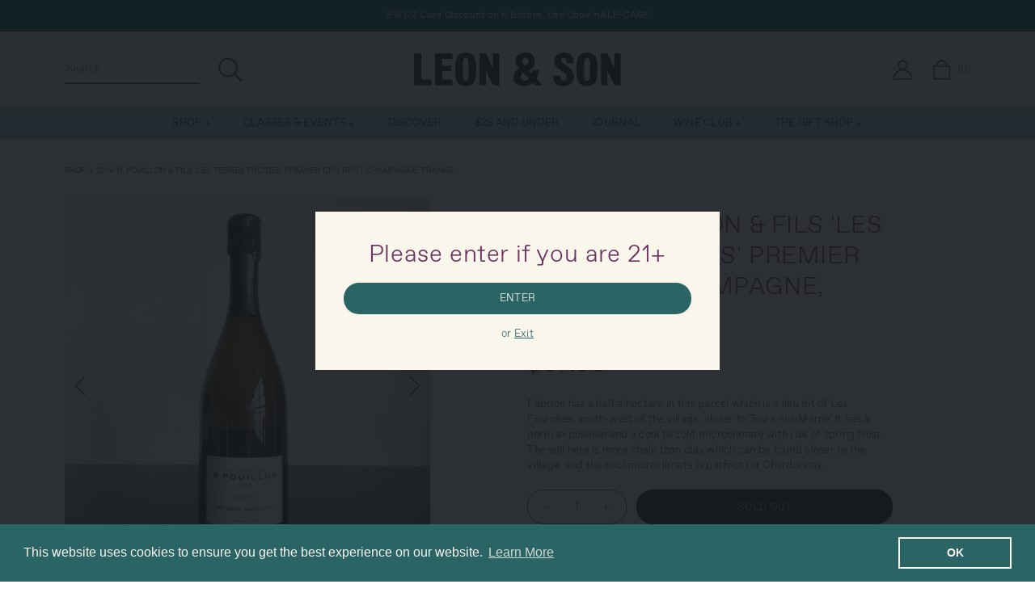

--- FILE ---
content_type: text/html; charset=utf-8
request_url: https://leonandsonwine.com/products/2018-r-pouillon-fils-les-terres-froides-premier-cru-brut-champagne-france
body_size: 29466
content:
<!doctype html>
<html class="no-js" lang="en">
  <head>
    <meta charset="utf-8">
    <meta http-equiv="X-UA-Compatible" content="IE=edge">
    <meta name="viewport" content="width=device-width,initial-scale=1">
    <meta name="theme-color" content="">
    <link rel="canonical" href="https://leonandsonwine.com/products/2018-r-pouillon-fils-les-terres-froides-premier-cru-brut-champagne-france">
    <link rel="preconnect" href="https://cdn.shopify.com" crossorigin><link rel="icon" type="image/png" href="//leonandsonwine.com/cdn/shop/files/fav_32x32.png?v=1677065295"><title>
      2018 R. Pouillon &amp; Fils &#39;Les Terres Froides&#39; Premier Cru Brut Champagn
 &ndash; Leon &amp; Son Wine and Spirits</title>

    
      <meta name="description" content="Fabrice has a half a hectare in this parcel which is a lieu dit of Les Fourches, south-west of the village, closer to Tours-sur-Marne. It has a north exposition and a cool to cold microclimate with risk of spring frost. The soil here is more chalk than clay which can be found closer to the village, and the cool microcl">
    

    

<meta property="og:site_name" content="Leon &amp; Son Wine and Spirits">
<meta property="og:url" content="https://leonandsonwine.com/products/2018-r-pouillon-fils-les-terres-froides-premier-cru-brut-champagne-france">
<meta property="og:title" content="2018 R. Pouillon &amp; Fils &#39;Les Terres Froides&#39; Premier Cru Brut Champagn">
<meta property="og:type" content="product">
<meta property="og:description" content="Fabrice has a half a hectare in this parcel which is a lieu dit of Les Fourches, south-west of the village, closer to Tours-sur-Marne. It has a north exposition and a cool to cold microclimate with risk of spring frost. The soil here is more chalk than clay which can be found closer to the village, and the cool microcl"><meta property="og:image" content="http://leonandsonwine.com/cdn/shop/files/2018R.Pouillon_Fils_LesTerresFroides_PremierCruBrutChampagne_France.jpg?v=1700583260">
  <meta property="og:image:secure_url" content="https://leonandsonwine.com/cdn/shop/files/2018R.Pouillon_Fils_LesTerresFroides_PremierCruBrutChampagne_France.jpg?v=1700583260">
  <meta property="og:image:width" content="1000">
  <meta property="og:image:height" content="1000"><meta property="og:price:amount" content="97.00">
  <meta property="og:price:currency" content="USD"><meta name="twitter:card" content="summary_large_image">
<meta name="twitter:title" content="2018 R. Pouillon &amp; Fils &#39;Les Terres Froides&#39; Premier Cru Brut Champagn">
<meta name="twitter:description" content="Fabrice has a half a hectare in this parcel which is a lieu dit of Les Fourches, south-west of the village, closer to Tours-sur-Marne. It has a north exposition and a cool to cold microclimate with risk of spring frost. The soil here is more chalk than clay which can be found closer to the village, and the cool microcl">


    <script src="//leonandsonwine.com/cdn/shop/t/45/assets/global.js?v=134895141903428787311767638657" defer="defer"></script>
    <script src="//leonandsonwine.com/cdn/shop/t/45/assets/vendor.js?v=102538651176505632751767638657"></script>
    <script src="//leonandsonwine.com/cdn/shop/t/45/assets/welcome.js?v=127372884325511899991767638657" defer="defer"></script>
    <script>window.performance && window.performance.mark && window.performance.mark('shopify.content_for_header.start');</script><meta name="google-site-verification" content="cL4rBATD1AqBFoo9LoBskvv28-qZByb1IykA5Fxx_nQ">
<meta id="shopify-digital-wallet" name="shopify-digital-wallet" content="/68053270827/digital_wallets/dialog">
<meta name="shopify-checkout-api-token" content="d16eb9291a5fce51eb24a5212241dd98">
<link rel="alternate" type="application/json+oembed" href="https://leonandsonwine.com/products/2018-r-pouillon-fils-les-terres-froides-premier-cru-brut-champagne-france.oembed">
<script async="async" src="/checkouts/internal/preloads.js?locale=en-US"></script>
<link rel="preconnect" href="https://shop.app" crossorigin="anonymous">
<script async="async" src="https://shop.app/checkouts/internal/preloads.js?locale=en-US&shop_id=68053270827" crossorigin="anonymous"></script>
<script id="apple-pay-shop-capabilities" type="application/json">{"shopId":68053270827,"countryCode":"US","currencyCode":"USD","merchantCapabilities":["supports3DS"],"merchantId":"gid:\/\/shopify\/Shop\/68053270827","merchantName":"Leon \u0026 Son Wine and Spirits","requiredBillingContactFields":["postalAddress","email","phone"],"requiredShippingContactFields":["postalAddress","email","phone"],"shippingType":"shipping","supportedNetworks":["visa","masterCard","amex","discover","elo","jcb"],"total":{"type":"pending","label":"Leon \u0026 Son Wine and Spirits","amount":"1.00"},"shopifyPaymentsEnabled":true,"supportsSubscriptions":true}</script>
<script id="shopify-features" type="application/json">{"accessToken":"d16eb9291a5fce51eb24a5212241dd98","betas":["rich-media-storefront-analytics"],"domain":"leonandsonwine.com","predictiveSearch":true,"shopId":68053270827,"locale":"en"}</script>
<script>var Shopify = Shopify || {};
Shopify.shop = "leonandson.myshopify.com";
Shopify.locale = "en";
Shopify.currency = {"active":"USD","rate":"1.0"};
Shopify.country = "US";
Shopify.theme = {"name":"Master Theme: January 2026","id":184965693805,"schema_name":"Leon and Son","schema_version":"0.0.1","theme_store_id":null,"role":"main"};
Shopify.theme.handle = "null";
Shopify.theme.style = {"id":null,"handle":null};
Shopify.cdnHost = "leonandsonwine.com/cdn";
Shopify.routes = Shopify.routes || {};
Shopify.routes.root = "/";</script>
<script type="module">!function(o){(o.Shopify=o.Shopify||{}).modules=!0}(window);</script>
<script>!function(o){function n(){var o=[];function n(){o.push(Array.prototype.slice.apply(arguments))}return n.q=o,n}var t=o.Shopify=o.Shopify||{};t.loadFeatures=n(),t.autoloadFeatures=n()}(window);</script>
<script>
  window.ShopifyPay = window.ShopifyPay || {};
  window.ShopifyPay.apiHost = "shop.app\/pay";
  window.ShopifyPay.redirectState = null;
</script>
<script id="shop-js-analytics" type="application/json">{"pageType":"product"}</script>
<script defer="defer" async type="module" src="//leonandsonwine.com/cdn/shopifycloud/shop-js/modules/v2/client.init-shop-cart-sync_BN7fPSNr.en.esm.js"></script>
<script defer="defer" async type="module" src="//leonandsonwine.com/cdn/shopifycloud/shop-js/modules/v2/chunk.common_Cbph3Kss.esm.js"></script>
<script defer="defer" async type="module" src="//leonandsonwine.com/cdn/shopifycloud/shop-js/modules/v2/chunk.modal_DKumMAJ1.esm.js"></script>
<script type="module">
  await import("//leonandsonwine.com/cdn/shopifycloud/shop-js/modules/v2/client.init-shop-cart-sync_BN7fPSNr.en.esm.js");
await import("//leonandsonwine.com/cdn/shopifycloud/shop-js/modules/v2/chunk.common_Cbph3Kss.esm.js");
await import("//leonandsonwine.com/cdn/shopifycloud/shop-js/modules/v2/chunk.modal_DKumMAJ1.esm.js");

  window.Shopify.SignInWithShop?.initShopCartSync?.({"fedCMEnabled":true,"windoidEnabled":true});

</script>
<script>
  window.Shopify = window.Shopify || {};
  if (!window.Shopify.featureAssets) window.Shopify.featureAssets = {};
  window.Shopify.featureAssets['shop-js'] = {"shop-cart-sync":["modules/v2/client.shop-cart-sync_CJVUk8Jm.en.esm.js","modules/v2/chunk.common_Cbph3Kss.esm.js","modules/v2/chunk.modal_DKumMAJ1.esm.js"],"init-fed-cm":["modules/v2/client.init-fed-cm_7Fvt41F4.en.esm.js","modules/v2/chunk.common_Cbph3Kss.esm.js","modules/v2/chunk.modal_DKumMAJ1.esm.js"],"init-shop-email-lookup-coordinator":["modules/v2/client.init-shop-email-lookup-coordinator_Cc088_bR.en.esm.js","modules/v2/chunk.common_Cbph3Kss.esm.js","modules/v2/chunk.modal_DKumMAJ1.esm.js"],"init-windoid":["modules/v2/client.init-windoid_hPopwJRj.en.esm.js","modules/v2/chunk.common_Cbph3Kss.esm.js","modules/v2/chunk.modal_DKumMAJ1.esm.js"],"shop-button":["modules/v2/client.shop-button_B0jaPSNF.en.esm.js","modules/v2/chunk.common_Cbph3Kss.esm.js","modules/v2/chunk.modal_DKumMAJ1.esm.js"],"shop-cash-offers":["modules/v2/client.shop-cash-offers_DPIskqss.en.esm.js","modules/v2/chunk.common_Cbph3Kss.esm.js","modules/v2/chunk.modal_DKumMAJ1.esm.js"],"shop-toast-manager":["modules/v2/client.shop-toast-manager_CK7RT69O.en.esm.js","modules/v2/chunk.common_Cbph3Kss.esm.js","modules/v2/chunk.modal_DKumMAJ1.esm.js"],"init-shop-cart-sync":["modules/v2/client.init-shop-cart-sync_BN7fPSNr.en.esm.js","modules/v2/chunk.common_Cbph3Kss.esm.js","modules/v2/chunk.modal_DKumMAJ1.esm.js"],"init-customer-accounts-sign-up":["modules/v2/client.init-customer-accounts-sign-up_CfPf4CXf.en.esm.js","modules/v2/client.shop-login-button_DeIztwXF.en.esm.js","modules/v2/chunk.common_Cbph3Kss.esm.js","modules/v2/chunk.modal_DKumMAJ1.esm.js"],"pay-button":["modules/v2/client.pay-button_CgIwFSYN.en.esm.js","modules/v2/chunk.common_Cbph3Kss.esm.js","modules/v2/chunk.modal_DKumMAJ1.esm.js"],"init-customer-accounts":["modules/v2/client.init-customer-accounts_DQ3x16JI.en.esm.js","modules/v2/client.shop-login-button_DeIztwXF.en.esm.js","modules/v2/chunk.common_Cbph3Kss.esm.js","modules/v2/chunk.modal_DKumMAJ1.esm.js"],"avatar":["modules/v2/client.avatar_BTnouDA3.en.esm.js"],"init-shop-for-new-customer-accounts":["modules/v2/client.init-shop-for-new-customer-accounts_CsZy_esa.en.esm.js","modules/v2/client.shop-login-button_DeIztwXF.en.esm.js","modules/v2/chunk.common_Cbph3Kss.esm.js","modules/v2/chunk.modal_DKumMAJ1.esm.js"],"shop-follow-button":["modules/v2/client.shop-follow-button_BRMJjgGd.en.esm.js","modules/v2/chunk.common_Cbph3Kss.esm.js","modules/v2/chunk.modal_DKumMAJ1.esm.js"],"checkout-modal":["modules/v2/client.checkout-modal_B9Drz_yf.en.esm.js","modules/v2/chunk.common_Cbph3Kss.esm.js","modules/v2/chunk.modal_DKumMAJ1.esm.js"],"shop-login-button":["modules/v2/client.shop-login-button_DeIztwXF.en.esm.js","modules/v2/chunk.common_Cbph3Kss.esm.js","modules/v2/chunk.modal_DKumMAJ1.esm.js"],"lead-capture":["modules/v2/client.lead-capture_DXYzFM3R.en.esm.js","modules/v2/chunk.common_Cbph3Kss.esm.js","modules/v2/chunk.modal_DKumMAJ1.esm.js"],"shop-login":["modules/v2/client.shop-login_CA5pJqmO.en.esm.js","modules/v2/chunk.common_Cbph3Kss.esm.js","modules/v2/chunk.modal_DKumMAJ1.esm.js"],"payment-terms":["modules/v2/client.payment-terms_BxzfvcZJ.en.esm.js","modules/v2/chunk.common_Cbph3Kss.esm.js","modules/v2/chunk.modal_DKumMAJ1.esm.js"]};
</script>
<script>(function() {
  var isLoaded = false;
  function asyncLoad() {
    if (isLoaded) return;
    isLoaded = true;
    var urls = ["https:\/\/cdn.shopify.com\/s\/files\/1\/0680\/5327\/0827\/t\/14\/assets\/booster_eu_cookie_68053270827.js?v=1702680043\u0026shop=leonandson.myshopify.com"];
    for (var i = 0; i < urls.length; i++) {
      var s = document.createElement('script');
      s.type = 'text/javascript';
      s.async = true;
      s.src = urls[i];
      var x = document.getElementsByTagName('script')[0];
      x.parentNode.insertBefore(s, x);
    }
  };
  if(window.attachEvent) {
    window.attachEvent('onload', asyncLoad);
  } else {
    window.addEventListener('load', asyncLoad, false);
  }
})();</script>
<script id="__st">var __st={"a":68053270827,"offset":-18000,"reqid":"5d9dfe00-1364-4820-a4b5-c6bf26663436-1769914837","pageurl":"leonandsonwine.com\/products\/2018-r-pouillon-fils-les-terres-froides-premier-cru-brut-champagne-france","u":"aa186325696b","p":"product","rtyp":"product","rid":8175347007787};</script>
<script>window.ShopifyPaypalV4VisibilityTracking = true;</script>
<script id="captcha-bootstrap">!function(){'use strict';const t='contact',e='account',n='new_comment',o=[[t,t],['blogs',n],['comments',n],[t,'customer']],c=[[e,'customer_login'],[e,'guest_login'],[e,'recover_customer_password'],[e,'create_customer']],r=t=>t.map((([t,e])=>`form[action*='/${t}']:not([data-nocaptcha='true']) input[name='form_type'][value='${e}']`)).join(','),a=t=>()=>t?[...document.querySelectorAll(t)].map((t=>t.form)):[];function s(){const t=[...o],e=r(t);return a(e)}const i='password',u='form_key',d=['recaptcha-v3-token','g-recaptcha-response','h-captcha-response',i],f=()=>{try{return window.sessionStorage}catch{return}},m='__shopify_v',_=t=>t.elements[u];function p(t,e,n=!1){try{const o=window.sessionStorage,c=JSON.parse(o.getItem(e)),{data:r}=function(t){const{data:e,action:n}=t;return t[m]||n?{data:e,action:n}:{data:t,action:n}}(c);for(const[e,n]of Object.entries(r))t.elements[e]&&(t.elements[e].value=n);n&&o.removeItem(e)}catch(o){console.error('form repopulation failed',{error:o})}}const l='form_type',E='cptcha';function T(t){t.dataset[E]=!0}const w=window,h=w.document,L='Shopify',v='ce_forms',y='captcha';let A=!1;((t,e)=>{const n=(g='f06e6c50-85a8-45c8-87d0-21a2b65856fe',I='https://cdn.shopify.com/shopifycloud/storefront-forms-hcaptcha/ce_storefront_forms_captcha_hcaptcha.v1.5.2.iife.js',D={infoText:'Protected by hCaptcha',privacyText:'Privacy',termsText:'Terms'},(t,e,n)=>{const o=w[L][v],c=o.bindForm;if(c)return c(t,g,e,D).then(n);var r;o.q.push([[t,g,e,D],n]),r=I,A||(h.body.append(Object.assign(h.createElement('script'),{id:'captcha-provider',async:!0,src:r})),A=!0)});var g,I,D;w[L]=w[L]||{},w[L][v]=w[L][v]||{},w[L][v].q=[],w[L][y]=w[L][y]||{},w[L][y].protect=function(t,e){n(t,void 0,e),T(t)},Object.freeze(w[L][y]),function(t,e,n,w,h,L){const[v,y,A,g]=function(t,e,n){const i=e?o:[],u=t?c:[],d=[...i,...u],f=r(d),m=r(i),_=r(d.filter((([t,e])=>n.includes(e))));return[a(f),a(m),a(_),s()]}(w,h,L),I=t=>{const e=t.target;return e instanceof HTMLFormElement?e:e&&e.form},D=t=>v().includes(t);t.addEventListener('submit',(t=>{const e=I(t);if(!e)return;const n=D(e)&&!e.dataset.hcaptchaBound&&!e.dataset.recaptchaBound,o=_(e),c=g().includes(e)&&(!o||!o.value);(n||c)&&t.preventDefault(),c&&!n&&(function(t){try{if(!f())return;!function(t){const e=f();if(!e)return;const n=_(t);if(!n)return;const o=n.value;o&&e.removeItem(o)}(t);const e=Array.from(Array(32),(()=>Math.random().toString(36)[2])).join('');!function(t,e){_(t)||t.append(Object.assign(document.createElement('input'),{type:'hidden',name:u})),t.elements[u].value=e}(t,e),function(t,e){const n=f();if(!n)return;const o=[...t.querySelectorAll(`input[type='${i}']`)].map((({name:t})=>t)),c=[...d,...o],r={};for(const[a,s]of new FormData(t).entries())c.includes(a)||(r[a]=s);n.setItem(e,JSON.stringify({[m]:1,action:t.action,data:r}))}(t,e)}catch(e){console.error('failed to persist form',e)}}(e),e.submit())}));const S=(t,e)=>{t&&!t.dataset[E]&&(n(t,e.some((e=>e===t))),T(t))};for(const o of['focusin','change'])t.addEventListener(o,(t=>{const e=I(t);D(e)&&S(e,y())}));const B=e.get('form_key'),M=e.get(l),P=B&&M;t.addEventListener('DOMContentLoaded',(()=>{const t=y();if(P)for(const e of t)e.elements[l].value===M&&p(e,B);[...new Set([...A(),...v().filter((t=>'true'===t.dataset.shopifyCaptcha))])].forEach((e=>S(e,t)))}))}(h,new URLSearchParams(w.location.search),n,t,e,['guest_login'])})(!0,!0)}();</script>
<script integrity="sha256-4kQ18oKyAcykRKYeNunJcIwy7WH5gtpwJnB7kiuLZ1E=" data-source-attribution="shopify.loadfeatures" defer="defer" src="//leonandsonwine.com/cdn/shopifycloud/storefront/assets/storefront/load_feature-a0a9edcb.js" crossorigin="anonymous"></script>
<script crossorigin="anonymous" defer="defer" src="//leonandsonwine.com/cdn/shopifycloud/storefront/assets/shopify_pay/storefront-65b4c6d7.js?v=20250812"></script>
<script data-source-attribution="shopify.dynamic_checkout.dynamic.init">var Shopify=Shopify||{};Shopify.PaymentButton=Shopify.PaymentButton||{isStorefrontPortableWallets:!0,init:function(){window.Shopify.PaymentButton.init=function(){};var t=document.createElement("script");t.src="https://leonandsonwine.com/cdn/shopifycloud/portable-wallets/latest/portable-wallets.en.js",t.type="module",document.head.appendChild(t)}};
</script>
<script data-source-attribution="shopify.dynamic_checkout.buyer_consent">
  function portableWalletsHideBuyerConsent(e){var t=document.getElementById("shopify-buyer-consent"),n=document.getElementById("shopify-subscription-policy-button");t&&n&&(t.classList.add("hidden"),t.setAttribute("aria-hidden","true"),n.removeEventListener("click",e))}function portableWalletsShowBuyerConsent(e){var t=document.getElementById("shopify-buyer-consent"),n=document.getElementById("shopify-subscription-policy-button");t&&n&&(t.classList.remove("hidden"),t.removeAttribute("aria-hidden"),n.addEventListener("click",e))}window.Shopify?.PaymentButton&&(window.Shopify.PaymentButton.hideBuyerConsent=portableWalletsHideBuyerConsent,window.Shopify.PaymentButton.showBuyerConsent=portableWalletsShowBuyerConsent);
</script>
<script data-source-attribution="shopify.dynamic_checkout.cart.bootstrap">document.addEventListener("DOMContentLoaded",(function(){function t(){return document.querySelector("shopify-accelerated-checkout-cart, shopify-accelerated-checkout")}if(t())Shopify.PaymentButton.init();else{new MutationObserver((function(e,n){t()&&(Shopify.PaymentButton.init(),n.disconnect())})).observe(document.body,{childList:!0,subtree:!0})}}));
</script>
<link id="shopify-accelerated-checkout-styles" rel="stylesheet" media="screen" href="https://leonandsonwine.com/cdn/shopifycloud/portable-wallets/latest/accelerated-checkout-backwards-compat.css" crossorigin="anonymous">
<style id="shopify-accelerated-checkout-cart">
        #shopify-buyer-consent {
  margin-top: 1em;
  display: inline-block;
  width: 100%;
}

#shopify-buyer-consent.hidden {
  display: none;
}

#shopify-subscription-policy-button {
  background: none;
  border: none;
  padding: 0;
  text-decoration: underline;
  font-size: inherit;
  cursor: pointer;
}

#shopify-subscription-policy-button::before {
  box-shadow: none;
}

      </style>
<script id="sections-script" data-sections="related-products" defer="defer" src="//leonandsonwine.com/cdn/shop/t/45/compiled_assets/scripts.js?v=8236"></script>
<script>window.performance && window.performance.mark && window.performance.mark('shopify.content_for_header.end');</script>

    <link href="//leonandsonwine.com/cdn/shop/t/45/assets/base.css?v=131614120282986203461767638657" rel="stylesheet" type="text/css" media="all" />
    <link href="//leonandsonwine.com/cdn/shop/t/45/assets/theme.css?v=89478906094830533981767638657" rel="stylesheet" type="text/css" media="all" />
    
    <script>document.documentElement.className = document.documentElement.className.replace('no-js', 'js');
    if (Shopify.designMode) {
      document.documentElement.classList.add('shopify-design-mode');
    }
    </script>
    
    

    
  
<!-- BEGIN app block: shopify://apps/hulk-form-builder/blocks/app-embed/b6b8dd14-356b-4725-a4ed-77232212b3c3 --><!-- BEGIN app snippet: hulkapps-formbuilder-theme-ext --><script type="text/javascript">
  
  if (typeof window.formbuilder_customer != "object") {
        window.formbuilder_customer = {}
  }

  window.hulkFormBuilder = {
    form_data: {},
    shop_data: {"shop_c1I1n5JAJArzCEFfysGn8Q":{"shop_uuid":"c1I1n5JAJArzCEFfysGn8Q","shop_timezone":"America\/New_York","shop_id":94819,"shop_is_after_submit_enabled":true,"shop_shopify_plan":"Shopify Plus","shop_shopify_domain":"leonandson.myshopify.com","shop_created_at":"2023-11-09T16:39:51.656-06:00","is_skip_metafield":false,"shop_deleted":false,"shop_disabled":false}},
    settings_data: {"shop_settings":{"shop_customise_msgs":[],"default_customise_msgs":{"is_required":"is required","thank_you":"Thank you! The form was submitted successfully.","processing":"Processing...","valid_data":"Please provide valid data","valid_email":"Provide valid email format","valid_tags":"HTML Tags are not allowed","valid_phone":"Provide valid phone number","valid_captcha":"Please provide valid captcha response","valid_url":"Provide valid URL","only_number_alloud":"Provide valid number in","number_less":"must be less than","number_more":"must be more than","image_must_less":"Image must be less than 20MB","image_number":"Images allowed","image_extension":"Invalid extension! Please provide image file","error_image_upload":"Error in image upload. Please try again.","error_file_upload":"Error in file upload. Please try again.","your_response":"Your response","error_form_submit":"Error occur.Please try again after sometime.","email_submitted":"Form with this email is already submitted","invalid_email_by_zerobounce":"The email address you entered appears to be invalid. Please check it and try again.","download_file":"Download file","card_details_invalid":"Your card details are invalid","card_details":"Card details","please_enter_card_details":"Please enter card details","card_number":"Card number","exp_mm":"Exp MM","exp_yy":"Exp YY","crd_cvc":"CVV","payment_value":"Payment amount","please_enter_payment_amount":"Please enter payment amount","address1":"Address line 1","address2":"Address line 2","city":"City","province":"Province","zipcode":"Zip code","country":"Country","blocked_domain":"This form does not accept addresses from","file_must_less":"File must be less than 20MB","file_extension":"Invalid extension! Please provide file","only_file_number_alloud":"files allowed","previous":"Previous","next":"Next","must_have_a_input":"Please enter at least one field.","please_enter_required_data":"Please enter required data","atleast_one_special_char":"Include at least one special character","atleast_one_lowercase_char":"Include at least one lowercase character","atleast_one_uppercase_char":"Include at least one uppercase character","atleast_one_number":"Include at least one number","must_have_8_chars":"Must have 8 characters long","be_between_8_and_12_chars":"Be between 8 and 12 characters long","please_select":"Please Select","phone_submitted":"Form with this phone number is already submitted","user_res_parse_error":"Error while submitting the form","valid_same_values":"values must be same","product_choice_clear_selection":"Clear Selection","picture_choice_clear_selection":"Clear Selection","remove_all_for_file_image_upload":"Remove All","invalid_file_type_for_image_upload":"You can't upload files of this type.","invalid_file_type_for_signature_upload":"You can't upload files of this type.","max_files_exceeded_for_file_upload":"You can not upload any more files.","max_files_exceeded_for_image_upload":"You can not upload any more files.","file_already_exist":"File already uploaded","max_limit_exceed":"You have added the maximum number of text fields.","cancel_upload_for_file_upload":"Cancel upload","cancel_upload_for_image_upload":"Cancel upload","cancel_upload_for_signature_upload":"Cancel upload"},"shop_blocked_domains":[]}},
    features_data: {"shop_plan_features":{"shop_plan_features":["unlimited-forms","full-design-customization","export-form-submissions","multiple-recipients-for-form-submissions","multiple-admin-notifications","enable-captcha","unlimited-file-uploads","save-submitted-form-data","set-auto-response-message","conditional-logic","form-banner","save-as-draft-facility","include-user-response-in-admin-email","disable-form-submission","file-upload"]}},
    shop: null,
    shop_id: null,
    plan_features: null,
    validateDoubleQuotes: false,
    assets: {
      extraFunctions: "https://cdn.shopify.com/extensions/019bb5ee-ec40-7527-955d-c1b8751eb060/form-builder-by-hulkapps-50/assets/extra-functions.js",
      extraStyles: "https://cdn.shopify.com/extensions/019bb5ee-ec40-7527-955d-c1b8751eb060/form-builder-by-hulkapps-50/assets/extra-styles.css",
      bootstrapStyles: "https://cdn.shopify.com/extensions/019bb5ee-ec40-7527-955d-c1b8751eb060/form-builder-by-hulkapps-50/assets/theme-app-extension-bootstrap.css"
    },
    translations: {
      htmlTagNotAllowed: "HTML Tags are not allowed",
      sqlQueryNotAllowed: "SQL Queries are not allowed",
      doubleQuoteNotAllowed: "Double quotes are not allowed",
      vorwerkHttpWwwNotAllowed: "The words \u0026#39;http\u0026#39; and \u0026#39;www\u0026#39; are not allowed. Please remove them and try again.",
      maxTextFieldsReached: "You have added the maximum number of text fields.",
      avoidNegativeWords: "Avoid negative words: Don\u0026#39;t use negative words in your contact message.",
      customDesignOnly: "This form is for custom designs requests. For general inquiries please contact our team at info@stagheaddesigns.com",
      zerobounceApiErrorMsg: "We couldn\u0026#39;t verify your email due to a technical issue. Please try again later.",
    }

  }

  

  window.FbThemeAppExtSettingsHash = {}
  
</script><!-- END app snippet --><!-- END app block --><!-- BEGIN app block: shopify://apps/klaviyo-email-marketing-sms/blocks/klaviyo-onsite-embed/2632fe16-c075-4321-a88b-50b567f42507 -->












  <script async src="https://static.klaviyo.com/onsite/js/UbB7EJ/klaviyo.js?company_id=UbB7EJ"></script>
  <script>!function(){if(!window.klaviyo){window._klOnsite=window._klOnsite||[];try{window.klaviyo=new Proxy({},{get:function(n,i){return"push"===i?function(){var n;(n=window._klOnsite).push.apply(n,arguments)}:function(){for(var n=arguments.length,o=new Array(n),w=0;w<n;w++)o[w]=arguments[w];var t="function"==typeof o[o.length-1]?o.pop():void 0,e=new Promise((function(n){window._klOnsite.push([i].concat(o,[function(i){t&&t(i),n(i)}]))}));return e}}})}catch(n){window.klaviyo=window.klaviyo||[],window.klaviyo.push=function(){var n;(n=window._klOnsite).push.apply(n,arguments)}}}}();</script>

  
    <script id="viewed_product">
      if (item == null) {
        var _learnq = _learnq || [];

        var MetafieldReviews = null
        var MetafieldYotpoRating = null
        var MetafieldYotpoCount = null
        var MetafieldLooxRating = null
        var MetafieldLooxCount = null
        var okendoProduct = null
        var okendoProductReviewCount = null
        var okendoProductReviewAverageValue = null
        try {
          // The following fields are used for Customer Hub recently viewed in order to add reviews.
          // This information is not part of __kla_viewed. Instead, it is part of __kla_viewed_reviewed_items
          MetafieldReviews = {};
          MetafieldYotpoRating = null
          MetafieldYotpoCount = null
          MetafieldLooxRating = null
          MetafieldLooxCount = null

          okendoProduct = null
          // If the okendo metafield is not legacy, it will error, which then requires the new json formatted data
          if (okendoProduct && 'error' in okendoProduct) {
            okendoProduct = null
          }
          okendoProductReviewCount = okendoProduct ? okendoProduct.reviewCount : null
          okendoProductReviewAverageValue = okendoProduct ? okendoProduct.reviewAverageValue : null
        } catch (error) {
          console.error('Error in Klaviyo onsite reviews tracking:', error);
        }

        var item = {
          Name: "2018 R. Pouillon \u0026 Fils 'Les Terres Froides' Premier Cru Brut Champagne, France",
          ProductID: 8175347007787,
          Categories: ["All Products","All Wine","All Wine 2","Champagne","Dressed to Impress","Eligible for Discounts","Grower Champagne","Sparkling","Today Only: 15% Off All Wine"],
          ImageURL: "https://leonandsonwine.com/cdn/shop/files/2018R.Pouillon_Fils_LesTerresFroides_PremierCruBrutChampagne_France_grande.jpg?v=1700583260",
          URL: "https://leonandsonwine.com/products/2018-r-pouillon-fils-les-terres-froides-premier-cru-brut-champagne-france",
          Brand: "Schatzi",
          Price: "$97.00",
          Value: "97.00",
          CompareAtPrice: "$0.00"
        };
        _learnq.push(['track', 'Viewed Product', item]);
        _learnq.push(['trackViewedItem', {
          Title: item.Name,
          ItemId: item.ProductID,
          Categories: item.Categories,
          ImageUrl: item.ImageURL,
          Url: item.URL,
          Metadata: {
            Brand: item.Brand,
            Price: item.Price,
            Value: item.Value,
            CompareAtPrice: item.CompareAtPrice
          },
          metafields:{
            reviews: MetafieldReviews,
            yotpo:{
              rating: MetafieldYotpoRating,
              count: MetafieldYotpoCount,
            },
            loox:{
              rating: MetafieldLooxRating,
              count: MetafieldLooxCount,
            },
            okendo: {
              rating: okendoProductReviewAverageValue,
              count: okendoProductReviewCount,
            }
          }
        }]);
      }
    </script>
  




  <script>
    window.klaviyoReviewsProductDesignMode = false
  </script>







<!-- END app block --><!-- BEGIN app block: shopify://apps/wrapped/blocks/app-embed/1714fc7d-e525-4a14-8c3e-1b6ed95734c5 --><script type="module" src="https://cdn.shopify.com/storefront/web-components.js"></script>
<!-- BEGIN app snippet: app-embed.settings --><script type="text/javascript">
  window.Wrapped = { ...window.Wrapped };
  window.Wrapped.options = {"product":{"settings":{"optionMode":"advanced","visibilityTag":"wrapped:disabled","giftMessage":true,"giftMessageMaxChars":500,"giftSender":false,"giftReceiver":false,"giftMessageRequired":false,"giftSenderRequired":false,"giftReceiverRequired":false,"giftMessageEmoji":true,"giftSenderEmoji":true,"giftReceiverEmoji":true,"giftOptionLabels":{"primary":"Select a gift option"},"giftCheckboxLabels":{"primary":"🎁 Gift wrap this order?"},"giftMessageLabels":{"primary":"Add a personalized gift message:"},"giftMessagePlaceholderLabels":{"primary":"Write your message here..."},"giftSenderLabels":{"primary":"Sender:"},"giftSenderPlaceholderLabels":{"primary":"Sender name"},"giftReceiverLabels":{"primary":"Recipient:"},"giftReceiverPlaceholderLabels":{"primary":"Receiver name"},"saveLabels":{"primary":"Save"},"removeLabels":{"primary":"Remove"},"unavailableLabels":{"primary":"Unavailable"},"visibilityHelperLabels":{"primary":"Unavailable for one or more items in your cart"},"requiredFieldLabels":{"primary":"Please fill out this field."},"emojiFieldLabels":{"primary":"Emoji characters are not permitted."},"ordersLimitReached":false,"multipleGiftVariants":true},"datafields":{"checkbox":"Gift Wrap","message":"Gift Message","sender":"Gift Sender","receiver":"Gift Receiver","variant":"Gift Option"},"product":{"handle":"gift-wrap","image":"https:\/\/cdn.shopify.com\/s\/files\/1\/0680\/5327\/0827\/files\/20211203_LEON_066_1_677f4fc2-9053-4c6d-841e-8301104f3b8b_600x600.jpg?v=1701806916","priceMode":"quantity","hiddenInventory":false,"hiddenVisibility":false,"variantPricingPaid":true,"variantPricingFree":false,"bundles":false,"id":8906009346347,"gid":"gid:\/\/shopify\/Product\/8906009346347","variants":[{"availableForSale":true,"title":"Wrap the bottles","price":1.0,"id":47533554237739,"imageSrc":"https:\/\/cdn.shopify.com\/s\/files\/1\/0680\/5327\/0827\/files\/20211203_LEON_066_1_677f4fc2-9053-4c6d-841e-8301104f3b8b_400x400.jpg?v=1701806916","boxItemLimit":"2","boxWeightLimit":"3.0"},{"availableForSale":true,"title":"Wrap the bottles + add a 4 bottle canvas tote","price":13.0,"id":47533588611371,"imageSrc":"https:\/\/cdn.shopify.com\/s\/files\/1\/0680\/5327\/0827\/files\/20211203_LEON_066_1_677f4fc2-9053-4c6d-841e-8301104f3b8b_400x400.jpg?v=1701806916","boxItemLimit":"2","boxWeightLimit":"3.0"}]},"blocks":[{"id":"d8b16144-a1b0-46e0-89fc-d66115a6d1f1","blockType":"product_page","modal":false,"pricing":true,"refresh":false,"primaryCheckbox":true,"previewImage":false,"variantAppearance":"text","labels":{"primary":null},"targets":{"170249584939":{"id":"38f65054-1b44-422f-87d4-066c40153d5e","selector":"form[action*=\"\/cart\/add\"] [type=\"submit\"]:first-of-type","repositionedByDeveloper":false,"position":"beforebegin","action":null,"actionDeveloper":null,"actionType":null,"actionTypeDeveloper":null,"formTarget":null},"178061279597":{"id":"a8cca737-5f2b-428d-9ad6-d0b38e3c4c33","selector":"form[action*=\"\/cart\/add\"] [type=\"submit\"]:first-of-type","repositionedByDeveloper":false,"position":"beforebegin","action":null,"actionDeveloper":null,"actionType":null,"actionTypeDeveloper":null,"formTarget":null},"175559704941":{"id":"5b1a4deb-c95b-4234-b94a-4171e3d22846","selector":"form[action*=\"\/cart\/add\"] [type=\"submit\"]:first-of-type","repositionedByDeveloper":false,"position":"beforebegin","action":null,"actionDeveloper":null,"actionType":null,"actionTypeDeveloper":null,"formTarget":null},"174396014957":{"id":"c16d46b3-dbba-4c17-a608-a7a0cb3e23fc","selector":"form[action*=\"\/cart\/add\"] [type=\"submit\"]:first-of-type","repositionedByDeveloper":false,"position":"beforebegin","action":null,"actionDeveloper":null,"actionType":null,"actionTypeDeveloper":null,"formTarget":null},"173543817581":{"id":"dd715c48-71b1-4c2e-9fe5-64866331e823","selector":"form[action*=\"\/cart\/add\"] [type=\"submit\"]:first-of-type","repositionedByDeveloper":false,"position":"beforebegin","action":null,"actionDeveloper":null,"actionType":null,"actionTypeDeveloper":null,"formTarget":null},"173094961517":{"id":"1708e37e-64db-4a5f-825a-1f7fa44b4e8b","selector":"form[action*=\"\/cart\/add\"] [type=\"submit\"]:first-of-type","repositionedByDeveloper":false,"position":"beforebegin","action":null,"actionDeveloper":null,"actionType":null,"actionTypeDeveloper":null,"formTarget":null},"172166971757":{"id":"24ad86af-f1c5-4b0e-8b80-27adfc2b8ac7","selector":"form[action*=\"\/cart\/add\"] [type=\"submit\"]:first-of-type","repositionedByDeveloper":false,"position":"beforebegin","action":null,"actionDeveloper":null,"actionType":null,"actionTypeDeveloper":null,"formTarget":null},"172104810861":{"id":"10e4ee3d-7bd9-4eef-a49b-49d6436faa56","selector":"form[action*=\"\/cart\/add\"] [type=\"submit\"]:first-of-type","repositionedByDeveloper":false,"position":"beforebegin","action":null,"actionDeveloper":null,"actionType":null,"actionTypeDeveloper":null,"formTarget":null},"184637784429":{"id":"1eb6e6de-5c71-44df-a8b1-55c9e19768a3","selector":"form[action*=\"\/cart\/add\"] [type=\"submit\"]:first-of-type","repositionedByDeveloper":false,"position":"beforebegin","action":null,"actionDeveloper":null,"actionType":null,"actionTypeDeveloper":null,"formTarget":null},"180394099053":{"id":"1ccc34aa-822c-4d50-9cc6-728d792b00bc","selector":"form[action*=\"\/cart\/add\"] [type=\"submit\"]:first-of-type","repositionedByDeveloper":false,"position":"beforebegin","action":null,"actionDeveloper":null,"actionType":null,"actionTypeDeveloper":null,"formTarget":null},"172123324781":{"id":"e736663a-d258-4664-b7bc-352244b17b52","selector":"form[action*=\"\/cart\/add\"] [type=\"submit\"]:first-of-type","repositionedByDeveloper":false,"position":"beforebegin","action":null,"actionDeveloper":null,"actionType":null,"actionTypeDeveloper":null,"formTarget":null},"184965693805":{"id":"2357b910-05e9-4f62-bac3-8c041bad01b5","selector":"form[action*=\"\/cart\/add\"] [type=\"submit\"]:first-of-type","repositionedByDeveloper":false,"position":"beforebegin","action":null,"actionDeveloper":null,"actionType":null,"actionTypeDeveloper":null,"formTarget":null},"163441246507":{"id":"2db53414-fb35-4442-b8a7-f63da0a1124e","selector":"form[action*=\"\/cart\/add\"] [type=\"submit\"]:first-of-type","repositionedByDeveloper":false,"position":"beforebegin","action":null,"actionDeveloper":null,"actionType":null,"actionTypeDeveloper":null,"formTarget":null},"178120425837":{"id":"935bdd3d-a9e0-4345-a422-78ee82264429","selector":"form[action*=\"\/cart\/add\"] [type=\"submit\"]:first-of-type","repositionedByDeveloper":false,"position":"beforebegin","action":null,"actionDeveloper":null,"actionType":null,"actionTypeDeveloper":null,"formTarget":null},"172885377389":{"id":"9a0a54bf-ef07-4d33-abf0-3b8d4746d171","selector":"form[action*=\"\/cart\/add\"] [type=\"submit\"]:first-of-type","repositionedByDeveloper":false,"position":"beforebegin","action":null,"actionDeveloper":null,"actionType":null,"actionTypeDeveloper":null,"formTarget":null},"173657719149":{"id":"3c027a58-e0e5-447c-8eac-186fdd9cac36","selector":"form[action*=\"\/cart\/add\"] [type=\"submit\"]:first-of-type","repositionedByDeveloper":false,"position":"beforebegin","action":null,"actionDeveloper":null,"actionType":null,"actionTypeDeveloper":null,"formTarget":null},"182949413229":{"id":"f6fe7938-ce08-461a-a34b-1f221d944fee","selector":"form[action*=\"\/cart\/add\"] [type=\"submit\"]:first-of-type","repositionedByDeveloper":false,"position":"beforebegin","action":null,"actionDeveloper":null,"actionType":null,"actionTypeDeveloper":null,"formTarget":null},"183624499565":{"id":"296ae7ae-3b29-45fb-a361-ea04fb0b1b9b","selector":"form[action*=\"\/cart\/add\"] [type=\"submit\"]:first-of-type","repositionedByDeveloper":false,"position":"beforebegin","action":null,"actionDeveloper":null,"actionType":null,"actionTypeDeveloper":null,"formTarget":null},"184539906413":{"id":"30ec8381-5eb3-4652-a5f2-bde61a21e6a3","selector":"form[action*=\"\/cart\/add\"] [type=\"submit\"]:first-of-type","repositionedByDeveloper":false,"position":"beforebegin","action":null,"actionDeveloper":null,"actionType":null,"actionTypeDeveloper":null,"formTarget":null},"138075865387":{"id":"b3ba6580-178e-414b-b90e-21c6f95a2a97","selector":"main form[action*=\"\/cart\/add\"] div.product-form__buttons","repositionedByDeveloper":false,"position":"beforebegin","action":null,"actionDeveloper":null,"actionType":null,"actionTypeDeveloper":null,"formTarget":null},"146156749099":{"id":"5968071a-f8fc-4e45-8893-75242db59c71","selector":"form[action*=\"\/cart\/add\"] [type=\"submit\"]:first-of-type","repositionedByDeveloper":false,"position":"beforebegin","action":null,"actionDeveloper":null,"actionType":null,"actionTypeDeveloper":null,"formTarget":null},"146195087659":{"id":"3f7fb243-772e-40bc-ac5b-6b36ac3f1a94","selector":"form[action*=\"\/cart\/add\"] [type=\"submit\"]:first-of-type","repositionedByDeveloper":false,"position":"beforebegin","action":null,"actionDeveloper":null,"actionType":null,"actionTypeDeveloper":null,"formTarget":null},"149525135659":{"id":"cc9d4c56-a68f-409b-a9ac-6128a5b1aa95","selector":"form[action*=\"\/cart\/add\"] [type=\"submit\"]:first-of-type","repositionedByDeveloper":false,"position":"beforebegin","action":null,"actionDeveloper":null,"actionType":null,"actionTypeDeveloper":null,"formTarget":null},"162044936491":{"id":"3e103ade-915a-49da-9496-1ebd732beb97","selector":"form[action*=\"\/cart\/add\"] [type=\"submit\"]:first-of-type","repositionedByDeveloper":false,"position":"beforebegin","action":null,"actionDeveloper":null,"actionType":null,"actionTypeDeveloper":null,"formTarget":null},"144696803627":{"id":"a059b802-4c03-4d0b-be07-7215139e9198","selector":"form[action*=\"\/cart\/add\"] [type=\"submit\"]:first-of-type","repositionedByDeveloper":false,"position":"beforebegin","action":null,"actionDeveloper":null,"actionType":null,"actionTypeDeveloper":null,"formTarget":null},"157405348139":{"id":"e406e261-0293-4c66-804c-7be3145fd5fa","selector":"form[action*=\"\/cart\/add\"] [type=\"submit\"]:first-of-type","repositionedByDeveloper":false,"position":"beforebegin","action":null,"actionDeveloper":null,"actionType":null,"actionTypeDeveloper":null,"formTarget":null},"163322298667":{"id":"57518b83-9a51-4761-8d01-74d05dff932f","selector":"form[action*=\"\/cart\/add\"] [type=\"submit\"]:first-of-type","repositionedByDeveloper":false,"position":"beforebegin","action":null,"actionDeveloper":null,"actionType":null,"actionTypeDeveloper":null,"formTarget":null},"178922127725":{"id":"28661c28-e61f-45e9-a810-67c800c8d95d","selector":"form[action*=\"\/cart\/add\"] [type=\"submit\"]:first-of-type","repositionedByDeveloper":false,"position":"beforebegin","action":null,"actionDeveloper":null,"actionType":null,"actionTypeDeveloper":null,"formTarget":null},"163690643755":{"id":"d4d00b07-b481-473a-a9ec-69530f4e6b7f","selector":"form[action*=\"\/cart\/add\"] [type=\"submit\"]:first-of-type","repositionedByDeveloper":false,"position":"beforebegin","action":null,"actionDeveloper":null,"actionType":null,"actionTypeDeveloper":null,"formTarget":null},"165480005931":{"id":"3565a4d4-a317-4794-a541-f5e417f13068","selector":"form[action*=\"\/cart\/add\"] [type=\"submit\"]:first-of-type","repositionedByDeveloper":false,"position":"beforebegin","action":null,"actionDeveloper":null,"actionType":null,"actionTypeDeveloper":null,"formTarget":null},"182110454125":{"id":"b65d9251-d091-44d5-9cf8-796df45467ee","selector":"form[action*=\"\/cart\/add\"] [type=\"submit\"]:first-of-type","repositionedByDeveloper":false,"position":"beforebegin","action":null,"actionDeveloper":null,"actionType":null,"actionTypeDeveloper":null,"formTarget":null},"169802760491":{"id":"74dff228-371f-4891-bb63-dbbbacc2e8ac","selector":"form[action*=\"\/cart\/add\"] [type=\"submit\"]:first-of-type","repositionedByDeveloper":false,"position":"beforebegin","action":null,"actionDeveloper":null,"actionType":null,"actionTypeDeveloper":null,"formTarget":null},"168003436843":{"id":"7d0080dd-eb5d-4212-88b1-fc9d04ed2e0b","selector":"form[action*=\"\/cart\/add\"] [type=\"submit\"]:first-of-type","repositionedByDeveloper":false,"position":"beforebegin","action":null,"actionDeveloper":null,"actionType":null,"actionTypeDeveloper":null,"formTarget":null},"174647968109":{"id":"d0821be4-e4ac-4966-900c-e133ec0b05d8","selector":"form[action*=\"\/cart\/add\"] [type=\"submit\"]:first-of-type","repositionedByDeveloper":false,"position":"beforebegin","action":null,"actionDeveloper":null,"actionType":null,"actionTypeDeveloper":null,"formTarget":null},"171133403435":{"id":"59a887ae-39a9-4e67-abc7-9b8ea06e0473","selector":"form[action*=\"\/cart\/add\"] [type=\"submit\"]:first-of-type","repositionedByDeveloper":false,"position":"beforebegin","action":null,"actionDeveloper":null,"actionType":null,"actionTypeDeveloper":null,"formTarget":null},"176908468589":{"id":"13b3396c-033f-4236-aaa6-583594c4621c","selector":"form[action*=\"\/cart\/add\"] [type=\"submit\"]:first-of-type","repositionedByDeveloper":false,"position":"beforebegin","action":null,"actionDeveloper":null,"actionType":null,"actionTypeDeveloper":null,"formTarget":null},"163954983211":{"id":"6ea072c0-6c05-44be-adb6-096dda728426","selector":"form[action*=\"\/cart\/add\"] [type=\"submit\"]:first-of-type","repositionedByDeveloper":false,"position":"beforebegin","action":null,"actionDeveloper":null,"actionType":null,"actionTypeDeveloper":null,"formTarget":null},"181284307309":{"id":"46282ab1-7189-4960-9eb1-ffd33abebb2e","selector":"form[action*=\"\/cart\/add\"] [type=\"submit\"]:first-of-type","repositionedByDeveloper":false,"position":"beforebegin","action":null,"actionDeveloper":null,"actionType":null,"actionTypeDeveloper":null,"formTarget":null}}}]}};
  window.Wrapped.settings = {"activated":true,"debug":false,"scripts":null,"styles":"feature-checkbox [data-container] label input[type=\"checkbox\"], \nfeature-variants [data-container] label input[type=\"radio\"] {\n  margin-top: unset;\n}","skipFetchInterceptor":false,"skipXhrInterceptor":false,"token":"f7a122781ea9a0e127d42bbf897226cf"};
  window.Wrapped.settings.block = {"extension_background_primary_color":"#ffffff","extension_background_secondary_color":"#ffffff","extension_border_color":"#2a6465","border_width":1,"border_radius":19,"spacing_scale":"--wrapped-spacing-scale-base","hover_style":"--wrapped-hover-style-light","font_color":"#2a6465","font_secondary_color":"#333333","font_scale":85,"form_element_text_color":"#333333","background_color":"#ffffff","border_color":"#000000","checkbox_radio_color":"rgba(0,0,0,0)","primary_button_text":"#ffffff","primary_button_surface":"#000000","primary_button_border":"rgba(0,0,0,0)","secondary_button_text":"#333333","secondary_button_surface":"#0000000f","secondary_button_border":"rgba(0,0,0,0)","media_fit":"fill","gift_thumbnail_size":40,"gift_thumbnail_position":"--wrapped-thumbnail-position-start"};
  window.Wrapped.settings.market = null;

  
    window.Wrapped.selectedProductId = 8175347007787;
    window.Wrapped.selectedVariantId = 44721447600427;
  if (window.Wrapped.settings.debug) {
    const logStyle = 'background-color:black;color:#ffc863;font-size:12px;font-weight:400;padding:12px;border-radius:10px;'
    console.log('%c Gift options by Wrapped | Learn more at https://apps.shopify.com/wrapped', logStyle)
    console.debug('[wrapped:booting]', window.Wrapped)
  }
</script>
<!-- END app snippet --><!-- BEGIN app snippet: app-embed.styles -->
<style type="text/css">
:root {
  --wrapped-background-color: #ffffff;

  --wrapped-extension-background-primary-color: #ffffff;
  --wrapped-extension-background-secondary-color: #ffffff;

  --wrapped-extension-border-color: #2a6465;

  --wrapped-border-color: #000000;
  
  
    --wrapped-border-radius: min(19px, 24px);
  
  --wrapped-border-width: 1px;

  --wrapped-checkbox-accent-color: rgba(0,0,0,0);

  --wrapped-checkbox--label-left: flex-start;
  --wrapped-checkbox--label-center: center;
  --wrapped-checkbox--label-right: flex-end;

  --wrapped-default-padding: 0.5em;
  --wrapped-container-padding: 0.5em;

  --wrapped-font-color: #2a6465;
  --wrapped-font-size-default: 16px;
  --wrapped-font-scale: 0.85;

  --wrapped-font-size: calc(var(--wrapped-font-size-default) * var(--wrapped-font-scale));
  --wrapped-font-size-small: calc(var(--wrapped-font-size) * 0.8);
  --wrapped-font-size-smaller: calc(var(--wrapped-font-size) * 0.7);
  --wrapped-font-size-smallest: calc(var(--wrapped-font-size) * 0.65);

  --wrapped-component-bottom-padding: 0.5em;

  --wrapped-feature-max-height: 500px;

  --wrapped-textarea-min-height: 80px;

  --wrapped-thumbnail-position-start: -1;
  --wrapped-thumbnail-position-end: 2;
  --wrapped-thumbnail-position: var(--wrapped-thumbnail-position-start, -1);
  --wrapped-thumbnail-size: clamp(40px, 40px, 200px);

  --wrapped-extension-margin-block-start: 1em;
  --wrapped-extension-margin-block-end: 2em;

  --wrapped-unavailable-gift-variant-opacity: 0.4;
}


wrapped-extension {
  background-color: var(--wrapped-extension-background-primary-color) !important;
  border: 1px solid var(--wrapped-extension-border-color) !important;
  border-radius: var(--wrapped-border-radius) !important;
  display: block;
  color: var(--wrapped-font-color) !important;
  font-size: var(--wrapped-font-size) !important;
  height: fit-content !important;
  margin-block-start: var(--wrapped-extension-margin-block-start) !important;
  margin-block-end: var(--wrapped-extension-margin-block-end) !important;
  min-width: unset !important;
  max-width: 640px !important;
  overflow: hidden !important;
  padding: unset !important;
  width: unset !important;

  &:has([part="provider"][gift-variants-unavailable="true"]) {
    display: none !important;
  }
  &:has([part="provider"][is-filtered="true"]) {
    display: none !important;
  }
  &:has([part="provider"][is-gift-option="true"]) {
    display: none !important;
  }
  &:has([part="provider"][is-hidden="true"]) {
    border: none !important;
    display: none !important;
  }

  &:has(wrapped-cart-list-provider) {
    margin-left: auto !important;
    margin-right: 0 !important;
  }

  &[target-group="drawer"]:has(wrapped-cart-list-provider) {
    max-width: unset !important;
    margin-left: unset !important;
    margin-right: unset !important;
    margin-block-end: calc(var(--wrapped-extension-margin-block-end) * 0.5) !important;
  }
}

wrapped-extension * {
  font-size: inherit;
  font-family: inherit;
  color: inherit;
  letter-spacing: normal !important;
  line-height: normal !important;
  text-transform: unset !important;
  visibility: inherit !important;

  & input[type=text]::-webkit-input-placeholder, textarea::-webkit-input-placeholder, select::-webkit-input-placeholder {
    color: revert !important;
    opacity: revert !important;
  }
}

wrapped-extension [part="provider"] {
  display: flex;
  flex-direction: column;

  & [part="feature"][enabled="false"] {
    display: none;
    opacity: 0;
    visibility: hidden;
  }

  &[is-checked="true"] {
    &:has([enabled="true"]:not([singular="true"]):not([feature="checkbox"])) {
      & [feature="checkbox"] {
        border-bottom: 1px solid var(--wrapped-extension-border-color);
      }
    }

    & [part="feature"] {
      opacity: 1;
      max-height: var(--wrapped-feature-max-height);
      visibility: visible;
    }
  }

  &[hidden-checkbox="true"] {
    & [part="feature"] {
      opacity: 1;
      max-height: var(--wrapped-feature-max-height);
      visibility: visible;
    }

    & [feature="checkbox"] {
      display: none;
      opacity: 0;
      visibility: hidden;
    }

    
    &[is-checked="false"][has-gift-variants="true"] {
      & [feature="message"], [feature="sender-receiver"] {
        & input, textarea, span {
          pointer-events: none !important;
          cursor: none;
          opacity: 0.5;
        }
      }
    }
  }

  
  &[limited="true"] {
    cursor: none !important;
    pointer-events: none !important;
    opacity: 0.6 !important;

    & [part="container"] {
      & label {
        pointer-events: none !important;
      }
    }
  }

  
  &[saving="true"] {
    & [part="container"] {
      & label {
        pointer-events: none !important;

        & input[type="checkbox"], input[type="radio"], span {
          opacity: 0.7 !important;
          transition: opacity 300ms cubic-bezier(0.25, 0.1, 0.25, 1);
        }
      }

      & select {
        pointer-events: none !important;
        opacity: 0.7 !important;
        outline: none;
      }
    }
  }
}


wrapped-extension [part="feature"]:not([feature="checkbox"]) {
  background-color: var(--wrapped-extension-background-secondary-color);
  max-height: 0;
  opacity: 0;
  visibility: hidden;
  transition: padding-top 0.2s, opacity 0.2s, visibility 0.2s, max-height 0.2s cubic-bezier(0.42, 0, 0.58, 1);
}

wrapped-extension [part="feature"] {
  overflow: hidden !important;

  & [part="container"] {
    display: flex;
    flex-direction: column;
    row-gap: 0.25em;

    & label {
      align-items: center !important;
      column-gap: var(--wrapped-default-padding) !important;
      cursor: pointer !important;
      display: flex;
      line-height: normal !important;
      margin: 0 !important;
      pointer-events: auto !important;
      text-align: left !important;
      text-transform: unset !important;
    }
  }
}

wrapped-extension [feature="checkbox"] [part="container"] {
  padding: var(--wrapped-container-padding);

  & label {
    padding: 0 !important;

    & input[type="checkbox"] {
      cursor: pointer;
      appearance: auto !important;
      clip: unset !important;
      display: inline-block !important;
      height: var(--wrapped-font-size) !important;
      margin: 0  !important;
      min-height: revert !important;
      position: unset !important;
      top: unset !important;
      width: var(--wrapped-font-size) !important;

      &::before {
        content: unset !important;
      }
      &::after {
        content: unset !important;
      }

      &:checked::before {
        content: unset !important;
      }

      &:checked::after {
        content: unset !important;
      }
    }

    & span {
      &[part="label"] {
        border: unset !important;
        flex-grow: 1;
        padding: unset !important;
      }

      &[part="pricing"] {
        align-content: center;
        font-size: var(--wrapped-font-size-small);
        white-space: nowrap;
      }

      &[part="thumbnail"] {
        background-color: var(--wrapped-background-color);
        background-size: cover;
        background-position: center;
        background-repeat: no-repeat;
        border: 1px solid #ddd;
        border-color: var(--wrapped-border-color);
        border-radius: var(--wrapped-border-radius);
        min-height: var(--wrapped-thumbnail-size);
        max-height: var(--wrapped-thumbnail-size);
        min-width: var(--wrapped-thumbnail-size);
        max-width: var(--wrapped-thumbnail-size);
        height: 100%;
        width: 100%;
        display: inline-block;
        overflow: hidden;
        vertical-align: middle;
        order: var(--wrapped-thumbnail-position);

        
        margin-right: 0.6em;
        

        
      }
    }
  }

  
}

wrapped-extension [hidden-checkbox="false"] [feature="variant"][enabled="true"][singular="true"] {
  display: none;
}

wrapped-extension [feature="variant"] [part="container"] {
  padding: var(--wrapped-container-padding) var(--wrapped-container-padding) 0;

  & fieldset {
    background-color: var(--wrapped-background-color) !important;
    border-color: var(--wrapped-border-color) !important;
    border-radius: var(--wrapped-border-radius) !important;
    border-style: solid !important;
    border-width: var(--wrapped-border-width) !important;
    color: var(--wrapped-font-color) !important;
    font-family: inherit;
    font-size: calc(var(--wrapped-font-size) * 0.9) !important;
    margin-bottom: 0.5em !important;
    margin-left: 0 !important;
    margin-right: 0 !important;
    overflow-x: hidden !important;
    overflow-y: scroll !important;
    padding: 0 !important;
    max-height: calc(calc(var(--wrapped-feature-max-height) * 0.5) - calc(var(--wrapped-container-padding) * 4)) !important;
    min-width: 100% !important;
    max-width: 100% !important;
    width: 100% !important;
    -webkit-appearance: auto !important;
    -moz-appearance: auto !important;

    & label {
      background-color: initial;
      container-type: inline-size;
      padding: var(--wrapped-default-padding) calc(var(--wrapped-default-padding) / 2);
      margin-bottom: 0 !important;
      transition: background-color 0.1s, box-shadow 0.1s ease-out;
      transition-delay: 0.1s;
      width: auto;

      & input[type="radio"] {
        appearance: auto !important;
        clip: unset !important;
        cursor: default;
        display: inline-block !important;
        height: var(--wrapped-font-size) !important;
        margin: 0  !important;
        min-height: revert !important;
        position: unset !important;
        top: unset !important;
        vertical-align: top;
        width: var(--wrapped-font-size) !important;

        
      }

      & div[part="wrapper"] {
        display: flex;
        flex-direction: row;
        flex-grow: 1;

        & span {
          border: unset !important;
          font-size: var(--wrapped-font-size-small);

          &[part="title"] {
            width: 100%;
          }

          &[part="pricing"] {
            padding-right: calc(var(--wrapped-default-padding) / 2);
            white-space: nowrap;
          }
        }
      }

      @container (max-width: 400px) {
        div[part="wrapper"] {
          flex-direction: column;
        }
      }

      &[data-available="false"] {
        opacity: var(--wrapped-unavailable-gift-variant-opacity) !important;
        pointer-events: none !important;
      }

      &[data-filtered="true"] {
        opacity: var(--wrapped-unavailable-gift-variant-opacity) !important;
        pointer-events: none !important;
      }

      &:has(input:checked) {
        background-color: var(--wrapped-extension-background-secondary-color);
        box-shadow: inset 0px 10px 10px -10px rgba(0, 0, 0, 0.029);
      }

      &:hover {
        background-color: var(--wrapped-extension-background-secondary-color);
        box-shadow: inset 0px 10px 10px -10px rgba(0, 0, 0, 0.029);
        transition-delay: 0s;
      }
    }
  }

  & select {
    background-color: var(--wrapped-background-color) !important;
    background-image: none !important;
    border-color: var(--wrapped-border-color) !important;
    border-radius: var(--wrapped-border-radius) !important;
    border-style: solid !important;
    border-width: var(--wrapped-border-width) !important;
    color: var(--wrapped-font-color) !important;
    font-family: inherit;
    font-size: var(--wrapped-font-size-small) !important;
    height: auto;
    margin-bottom: 0.5em !important;
    padding: var(--wrapped-default-padding) !important;
    min-width: 100% !important;
    max-width: 100% !important;
    width: 100% !important;
    -webkit-appearance: auto !important;
    -moz-appearance: auto !important;
  }
}

wrapped-extension [feature="variant"][singular="true"] [part="container"] {
  & fieldset {
    display: none;
  }

  & select {
    display: none;
  }
}


wrapped-extension [feature="variant"][selector-type="images"] [part="container"] {
  & fieldset {
    & label {
      flex-direction: row;

      & input[type="radio"] {
        appearance: none !important;
        background-color: var(--wrapped-background-color) !important;
        background-position: center !important;
        background-repeat: no-repeat !important;
        background-size: cover !important;
        border-color: lightgrey !important;
        border-width: 0.2em !important;
        border-style: solid !important;
        border-radius: 0.4em !important;
        box-sizing: border-box !important;
        flex: 0 0 auto !important;
        width: var(--wrapped-thumbnail-size) !important;
        height: var(--wrapped-thumbnail-size) !important;
        min-width: 40px !important;
        max-width: 200px !important;
        -webkit-appearance: none !important;

        &:checked {
          
          border-color: var(--wrapped-border-color) !important;
          

          &::before {
            background-color: unset;
          }
        }
      }

      & div[part="wrapper"] {
        flex-direction: column;
      }
    }

    
    @media (max-width: 640px) {
      & label {
        flex-direction: column;

        & div[part="wrapper"] {
          padding-top: var(--wrapped-container-padding);
          width: 100%;
        }
      }
    }
  }
}


wrapped-extension [feature="variant"][selector-type="images-modern"] [part="container"] {
  & fieldset {
    background: none !important;
    border: none !important;
    display: grid !important;
    gap: calc(var(--wrapped-component-bottom-padding) * 0.8) !important;

    & label {
      opacity: 0.8 !important;

      margin: var(--wrapped-border-width) !important;
      flex-direction: row !important;
      padding: 2px !important;
      padding-right: var(--wrapped-container-padding) !important;

      box-sizing: border-box !important;
      box-shadow: 0 0 0 var(--wrapped-border-width) transparent !important;

      background-color: var(--wrapped-background-color) !important;
      border-color: color-mix(in srgb, var(--wrapped-border-color) 25%, transparent) !important;
      border-radius: var(--wrapped-border-radius) !important;
      border-style: solid !important;
      border-width: var(--wrapped-border-width) !important;
      color: var(--wrapped-font-color) !important;

      transition: box-shadow 0.2s cubic-bezier(0.25, 0.1, 0.25, 1),
                  border-color 0.2s cubic-bezier(0.25, 0.1, 0.25, 1),
                  opacity 0.1s cubic-bezier(0.25, 0.1, 0.25, 1) !important;

      & input[type="radio"] {
        cursor: pointer;
        appearance: none !important;
        background-color: var(--wrapped-background-color) !important;
        background-position: center !important;
        background-repeat: no-repeat !important;
        background-size: cover !important;
        border: none !important;
        border-radius: max(0px, calc(var(--wrapped-border-radius) - 2px)) !important;
        box-sizing: border-box !important;
        flex: 0 0 auto !important;
        width: var(--wrapped-thumbnail-size) !important;
        height: var(--wrapped-thumbnail-size) !important;
        min-width: 40px !important;
        max-width: 200px !important;
        -webkit-appearance: none !important;

        &:checked {
          
          border-color: var(--wrapped-border-color) !important;
          

          &::before {
            background-color: unset;
          }
        }
      }

      & div[part="wrapper"] {
        flex-direction: row;
        gap: var(--wrapped-container-padding);
      }

      &:has(input:checked) {
        border-color: var(--wrapped-checkbox-accent-color) !important;
        border-width: var(--wrapped-border-width) !important;
        box-shadow: 0 0 0 var(--wrapped-border-width) var(--wrapped-checkbox-accent-color) !important;

        pointer-events: none !important;
        opacity: 1 !important;
      }

      &:hover {
        opacity: 1 !important;
      }

      &[data-available="false"] {
        opacity: var(--wrapped-unavailable-gift-variant-opacity) !important;
        pointer-events: none !important;
      }

      &[data-filtered="true"] {
        opacity: var(--wrapped-unavailable-gift-variant-opacity) !important;
        pointer-events: none !important;
      }
    }
  }
}

wrapped-extension [feature="message"] [part="container"] {
  padding: var(--wrapped-container-padding);

  & textarea {
    background-color: var(--wrapped-background-color) !important;
    border-color: var(--wrapped-border-color) !important;
    border-radius: var(--wrapped-border-radius) !important;
    border-style: solid !important;
    border-width: var(--wrapped-border-width) !important;
    box-sizing: border-box;
    color: var(--wrapped-font-color) !important;
    font-size: var(--wrapped-font-size-small) !important;
    font-family: inherit;
    margin: 0 !important;
    min-height: var(--wrapped-textarea-min-height) !important;
    max-width: unset !important;
    min-width: unset !important;
    outline: none !important;
    padding: var(--wrapped-default-padding) !important;
    pointer-events: auto !important;
    width: 100% !important;
  }

  & [part="message-counter"] {
    align-self: flex-end !important;
    font-size: var(--wrapped-font-size-smallest) !important;
  }
}

wrapped-extension [feature="sender-receiver"] [part="container"] {
  flex-direction: row;
  justify-content: space-between;
  gap: 0.5em;
  padding: var(--wrapped-container-padding) var(--wrapped-container-padding) 0;

  & input[type="text"] {
    background-color: var(--wrapped-background-color) !important;
    border-color: var(--wrapped-border-color) !important;
    border-radius: var(--wrapped-border-radius) !important;
    border-style: solid !important;
    border-width: var(--wrapped-border-width) !important;
    box-sizing: border-box;
    box-shadow: none !important;
    color: var(--wrapped-font-color) !important;
    font-family: inherit;
    font-size: var(--wrapped-font-size-small) !important;
    height: auto;
    margin-bottom: 0.5em !important;
    max-width: 100% !important;
    min-width: 100% !important;
    outline: none !important;
    padding: var(--wrapped-default-padding) !important;
    text-indent: revert;
    width: 100% !important;
    -webkit-appearance: auto !important;
    -moz-appearance: auto !important;
  }

  & [part="sender"], [part="receiver"] {
    width: 100% !important;
  }
}

wrapped-extension [feature="sender-receiver"][fields="receiver"] [part="sender"],
wrapped-extension [feature="sender-receiver"][fields="sender"] [part="receiver"] {
  display: none;
}


body:has(wrapped-extension):has(wrapped-product-provider[bundles="false"][is-checked="true"]) {
  & shopify-accelerated-checkout {
    opacity: 0.5 !important;
    pointer-events: none !important;
  }
}
body:has(wrapped-gift-block[target-group="product-page"][gifting]) {
  & shopify-accelerated-checkout {
    opacity: 0.5 !important;
    pointer-events: none !important;
  }
}
</style>
<!-- END app snippet --><!-- BEGIN app snippet: app-embed.customizations --><script type="text/javascript">
  // store customizations
  if (window.Wrapped?.settings?.styles) {
    const styleElement = document.createElement('style')
    styleElement.type = 'text/css'
    styleElement.appendChild(document.createTextNode(window.Wrapped.settings.styles))
    document.head.appendChild(styleElement)
  }

  if (window.Wrapped?.settings?.scripts) {
    const scriptElement = document.createElement('script')
    scriptElement.type = 'text/javascript'
    scriptElement.appendChild(document.createTextNode(window.Wrapped.settings.scripts))
    document.head.appendChild(scriptElement)
  }

  // theme customizations
  if (window.Wrapped?.theme?.styles) {
    const styleElement = document.createElement('style')
    styleElement.type = 'text/css'
    styleElement.appendChild(document.createTextNode(window.Wrapped.theme.styles))
    document.head.appendChild(styleElement)
  }

  if (window.Wrapped?.theme?.scripts) {
    const scriptElement = document.createElement('script')
    scriptElement.type = 'text/javascript'
    scriptElement.appendChild(document.createTextNode(window.Wrapped.theme.scripts))
    document.head.appendChild(scriptElement)
  }
</script>
<!-- END app snippet -->


<!-- END app block --><!-- BEGIN app block: shopify://apps/minmaxify-order-limits/blocks/app-embed-block/3acfba32-89f3-4377-ae20-cbb9abc48475 --><script type="text/javascript" src="https://limits.minmaxify.com/leonandson.myshopify.com?v=139c&r=20260126043834"></script>

<!-- END app block --><script src="https://cdn.shopify.com/extensions/8d2c31d3-a828-4daf-820f-80b7f8e01c39/nova-eu-cookie-bar-gdpr-4/assets/nova-cookie-app-embed.js" type="text/javascript" defer="defer"></script>
<link href="https://cdn.shopify.com/extensions/8d2c31d3-a828-4daf-820f-80b7f8e01c39/nova-eu-cookie-bar-gdpr-4/assets/nova-cookie.css" rel="stylesheet" type="text/css" media="all">
<script src="https://cdn.shopify.com/extensions/019c0eee-edaa-7efe-8d4d-9c5a39d5d323/smile-io-283/assets/smile-loader.js" type="text/javascript" defer="defer"></script>
<script src="https://cdn.shopify.com/extensions/019bb5ee-ec40-7527-955d-c1b8751eb060/form-builder-by-hulkapps-50/assets/form-builder-script.js" type="text/javascript" defer="defer"></script>
<script src="https://cdn.shopify.com/extensions/019be0ff-6139-7878-9853-de821ac4362c/wrapped-1717/assets/wrapped-app-embed.js" type="text/javascript" defer="defer"></script>
<link href="https://monorail-edge.shopifysvc.com" rel="dns-prefetch">
<script>(function(){if ("sendBeacon" in navigator && "performance" in window) {try {var session_token_from_headers = performance.getEntriesByType('navigation')[0].serverTiming.find(x => x.name == '_s').description;} catch {var session_token_from_headers = undefined;}var session_cookie_matches = document.cookie.match(/_shopify_s=([^;]*)/);var session_token_from_cookie = session_cookie_matches && session_cookie_matches.length === 2 ? session_cookie_matches[1] : "";var session_token = session_token_from_headers || session_token_from_cookie || "";function handle_abandonment_event(e) {var entries = performance.getEntries().filter(function(entry) {return /monorail-edge.shopifysvc.com/.test(entry.name);});if (!window.abandonment_tracked && entries.length === 0) {window.abandonment_tracked = true;var currentMs = Date.now();var navigation_start = performance.timing.navigationStart;var payload = {shop_id: 68053270827,url: window.location.href,navigation_start,duration: currentMs - navigation_start,session_token,page_type: "product"};window.navigator.sendBeacon("https://monorail-edge.shopifysvc.com/v1/produce", JSON.stringify({schema_id: "online_store_buyer_site_abandonment/1.1",payload: payload,metadata: {event_created_at_ms: currentMs,event_sent_at_ms: currentMs}}));}}window.addEventListener('pagehide', handle_abandonment_event);}}());</script>
<script id="web-pixels-manager-setup">(function e(e,d,r,n,o){if(void 0===o&&(o={}),!Boolean(null===(a=null===(i=window.Shopify)||void 0===i?void 0:i.analytics)||void 0===a?void 0:a.replayQueue)){var i,a;window.Shopify=window.Shopify||{};var t=window.Shopify;t.analytics=t.analytics||{};var s=t.analytics;s.replayQueue=[],s.publish=function(e,d,r){return s.replayQueue.push([e,d,r]),!0};try{self.performance.mark("wpm:start")}catch(e){}var l=function(){var e={modern:/Edge?\/(1{2}[4-9]|1[2-9]\d|[2-9]\d{2}|\d{4,})\.\d+(\.\d+|)|Firefox\/(1{2}[4-9]|1[2-9]\d|[2-9]\d{2}|\d{4,})\.\d+(\.\d+|)|Chrom(ium|e)\/(9{2}|\d{3,})\.\d+(\.\d+|)|(Maci|X1{2}).+ Version\/(15\.\d+|(1[6-9]|[2-9]\d|\d{3,})\.\d+)([,.]\d+|)( \(\w+\)|)( Mobile\/\w+|) Safari\/|Chrome.+OPR\/(9{2}|\d{3,})\.\d+\.\d+|(CPU[ +]OS|iPhone[ +]OS|CPU[ +]iPhone|CPU IPhone OS|CPU iPad OS)[ +]+(15[._]\d+|(1[6-9]|[2-9]\d|\d{3,})[._]\d+)([._]\d+|)|Android:?[ /-](13[3-9]|1[4-9]\d|[2-9]\d{2}|\d{4,})(\.\d+|)(\.\d+|)|Android.+Firefox\/(13[5-9]|1[4-9]\d|[2-9]\d{2}|\d{4,})\.\d+(\.\d+|)|Android.+Chrom(ium|e)\/(13[3-9]|1[4-9]\d|[2-9]\d{2}|\d{4,})\.\d+(\.\d+|)|SamsungBrowser\/([2-9]\d|\d{3,})\.\d+/,legacy:/Edge?\/(1[6-9]|[2-9]\d|\d{3,})\.\d+(\.\d+|)|Firefox\/(5[4-9]|[6-9]\d|\d{3,})\.\d+(\.\d+|)|Chrom(ium|e)\/(5[1-9]|[6-9]\d|\d{3,})\.\d+(\.\d+|)([\d.]+$|.*Safari\/(?![\d.]+ Edge\/[\d.]+$))|(Maci|X1{2}).+ Version\/(10\.\d+|(1[1-9]|[2-9]\d|\d{3,})\.\d+)([,.]\d+|)( \(\w+\)|)( Mobile\/\w+|) Safari\/|Chrome.+OPR\/(3[89]|[4-9]\d|\d{3,})\.\d+\.\d+|(CPU[ +]OS|iPhone[ +]OS|CPU[ +]iPhone|CPU IPhone OS|CPU iPad OS)[ +]+(10[._]\d+|(1[1-9]|[2-9]\d|\d{3,})[._]\d+)([._]\d+|)|Android:?[ /-](13[3-9]|1[4-9]\d|[2-9]\d{2}|\d{4,})(\.\d+|)(\.\d+|)|Mobile Safari.+OPR\/([89]\d|\d{3,})\.\d+\.\d+|Android.+Firefox\/(13[5-9]|1[4-9]\d|[2-9]\d{2}|\d{4,})\.\d+(\.\d+|)|Android.+Chrom(ium|e)\/(13[3-9]|1[4-9]\d|[2-9]\d{2}|\d{4,})\.\d+(\.\d+|)|Android.+(UC? ?Browser|UCWEB|U3)[ /]?(15\.([5-9]|\d{2,})|(1[6-9]|[2-9]\d|\d{3,})\.\d+)\.\d+|SamsungBrowser\/(5\.\d+|([6-9]|\d{2,})\.\d+)|Android.+MQ{2}Browser\/(14(\.(9|\d{2,})|)|(1[5-9]|[2-9]\d|\d{3,})(\.\d+|))(\.\d+|)|K[Aa][Ii]OS\/(3\.\d+|([4-9]|\d{2,})\.\d+)(\.\d+|)/},d=e.modern,r=e.legacy,n=navigator.userAgent;return n.match(d)?"modern":n.match(r)?"legacy":"unknown"}(),u="modern"===l?"modern":"legacy",c=(null!=n?n:{modern:"",legacy:""})[u],f=function(e){return[e.baseUrl,"/wpm","/b",e.hashVersion,"modern"===e.buildTarget?"m":"l",".js"].join("")}({baseUrl:d,hashVersion:r,buildTarget:u}),m=function(e){var d=e.version,r=e.bundleTarget,n=e.surface,o=e.pageUrl,i=e.monorailEndpoint;return{emit:function(e){var a=e.status,t=e.errorMsg,s=(new Date).getTime(),l=JSON.stringify({metadata:{event_sent_at_ms:s},events:[{schema_id:"web_pixels_manager_load/3.1",payload:{version:d,bundle_target:r,page_url:o,status:a,surface:n,error_msg:t},metadata:{event_created_at_ms:s}}]});if(!i)return console&&console.warn&&console.warn("[Web Pixels Manager] No Monorail endpoint provided, skipping logging."),!1;try{return self.navigator.sendBeacon.bind(self.navigator)(i,l)}catch(e){}var u=new XMLHttpRequest;try{return u.open("POST",i,!0),u.setRequestHeader("Content-Type","text/plain"),u.send(l),!0}catch(e){return console&&console.warn&&console.warn("[Web Pixels Manager] Got an unhandled error while logging to Monorail."),!1}}}}({version:r,bundleTarget:l,surface:e.surface,pageUrl:self.location.href,monorailEndpoint:e.monorailEndpoint});try{o.browserTarget=l,function(e){var d=e.src,r=e.async,n=void 0===r||r,o=e.onload,i=e.onerror,a=e.sri,t=e.scriptDataAttributes,s=void 0===t?{}:t,l=document.createElement("script"),u=document.querySelector("head"),c=document.querySelector("body");if(l.async=n,l.src=d,a&&(l.integrity=a,l.crossOrigin="anonymous"),s)for(var f in s)if(Object.prototype.hasOwnProperty.call(s,f))try{l.dataset[f]=s[f]}catch(e){}if(o&&l.addEventListener("load",o),i&&l.addEventListener("error",i),u)u.appendChild(l);else{if(!c)throw new Error("Did not find a head or body element to append the script");c.appendChild(l)}}({src:f,async:!0,onload:function(){if(!function(){var e,d;return Boolean(null===(d=null===(e=window.Shopify)||void 0===e?void 0:e.analytics)||void 0===d?void 0:d.initialized)}()){var d=window.webPixelsManager.init(e)||void 0;if(d){var r=window.Shopify.analytics;r.replayQueue.forEach((function(e){var r=e[0],n=e[1],o=e[2];d.publishCustomEvent(r,n,o)})),r.replayQueue=[],r.publish=d.publishCustomEvent,r.visitor=d.visitor,r.initialized=!0}}},onerror:function(){return m.emit({status:"failed",errorMsg:"".concat(f," has failed to load")})},sri:function(e){var d=/^sha384-[A-Za-z0-9+/=]+$/;return"string"==typeof e&&d.test(e)}(c)?c:"",scriptDataAttributes:o}),m.emit({status:"loading"})}catch(e){m.emit({status:"failed",errorMsg:(null==e?void 0:e.message)||"Unknown error"})}}})({shopId: 68053270827,storefrontBaseUrl: "https://leonandsonwine.com",extensionsBaseUrl: "https://extensions.shopifycdn.com/cdn/shopifycloud/web-pixels-manager",monorailEndpoint: "https://monorail-edge.shopifysvc.com/unstable/produce_batch",surface: "storefront-renderer",enabledBetaFlags: ["2dca8a86"],webPixelsConfigList: [{"id":"1928561005","configuration":"{\"accountID\":\"UbB7EJ\",\"webPixelConfig\":\"eyJlbmFibGVBZGRlZFRvQ2FydEV2ZW50cyI6IHRydWV9\"}","eventPayloadVersion":"v1","runtimeContext":"STRICT","scriptVersion":"524f6c1ee37bacdca7657a665bdca589","type":"APP","apiClientId":123074,"privacyPurposes":["ANALYTICS","MARKETING"],"dataSharingAdjustments":{"protectedCustomerApprovalScopes":["read_customer_address","read_customer_email","read_customer_name","read_customer_personal_data","read_customer_phone"]}},{"id":"745406829","configuration":"{\"config\":\"{\\\"pixel_id\\\":\\\"G-2PXC8Y1PXF\\\",\\\"target_country\\\":\\\"US\\\",\\\"gtag_events\\\":[{\\\"type\\\":\\\"begin_checkout\\\",\\\"action_label\\\":\\\"G-2PXC8Y1PXF\\\"},{\\\"type\\\":\\\"search\\\",\\\"action_label\\\":\\\"G-2PXC8Y1PXF\\\"},{\\\"type\\\":\\\"view_item\\\",\\\"action_label\\\":[\\\"G-2PXC8Y1PXF\\\",\\\"MC-MLYCTE7ND4\\\"]},{\\\"type\\\":\\\"purchase\\\",\\\"action_label\\\":[\\\"G-2PXC8Y1PXF\\\",\\\"MC-MLYCTE7ND4\\\"]},{\\\"type\\\":\\\"page_view\\\",\\\"action_label\\\":[\\\"G-2PXC8Y1PXF\\\",\\\"MC-MLYCTE7ND4\\\"]},{\\\"type\\\":\\\"add_payment_info\\\",\\\"action_label\\\":\\\"G-2PXC8Y1PXF\\\"},{\\\"type\\\":\\\"add_to_cart\\\",\\\"action_label\\\":\\\"G-2PXC8Y1PXF\\\"}],\\\"enable_monitoring_mode\\\":false}\"}","eventPayloadVersion":"v1","runtimeContext":"OPEN","scriptVersion":"b2a88bafab3e21179ed38636efcd8a93","type":"APP","apiClientId":1780363,"privacyPurposes":[],"dataSharingAdjustments":{"protectedCustomerApprovalScopes":["read_customer_address","read_customer_email","read_customer_name","read_customer_personal_data","read_customer_phone"]}},{"id":"shopify-app-pixel","configuration":"{}","eventPayloadVersion":"v1","runtimeContext":"STRICT","scriptVersion":"0450","apiClientId":"shopify-pixel","type":"APP","privacyPurposes":["ANALYTICS","MARKETING"]},{"id":"shopify-custom-pixel","eventPayloadVersion":"v1","runtimeContext":"LAX","scriptVersion":"0450","apiClientId":"shopify-pixel","type":"CUSTOM","privacyPurposes":["ANALYTICS","MARKETING"]}],isMerchantRequest: false,initData: {"shop":{"name":"Leon \u0026 Son Wine and Spirits","paymentSettings":{"currencyCode":"USD"},"myshopifyDomain":"leonandson.myshopify.com","countryCode":"US","storefrontUrl":"https:\/\/leonandsonwine.com"},"customer":null,"cart":null,"checkout":null,"productVariants":[{"price":{"amount":97.0,"currencyCode":"USD"},"product":{"title":"2018 R. Pouillon \u0026 Fils 'Les Terres Froides' Premier Cru Brut Champagne, France","vendor":"Schatzi","id":"8175347007787","untranslatedTitle":"2018 R. Pouillon \u0026 Fils 'Les Terres Froides' Premier Cru Brut Champagne, France","url":"\/products\/2018-r-pouillon-fils-les-terres-froides-premier-cru-brut-champagne-france","type":"SW\/CHAMPAGNE"},"id":"44721447600427","image":{"src":"\/\/leonandsonwine.com\/cdn\/shop\/files\/2018R.Pouillon_Fils_LesTerresFroides_PremierCruBrutChampagne_France.jpg?v=1700583260"},"sku":"8533","title":"Default Title","untranslatedTitle":"Default Title"}],"purchasingCompany":null},},"https://leonandsonwine.com/cdn","1d2a099fw23dfb22ep557258f5m7a2edbae",{"modern":"","legacy":""},{"shopId":"68053270827","storefrontBaseUrl":"https:\/\/leonandsonwine.com","extensionBaseUrl":"https:\/\/extensions.shopifycdn.com\/cdn\/shopifycloud\/web-pixels-manager","surface":"storefront-renderer","enabledBetaFlags":"[\"2dca8a86\"]","isMerchantRequest":"false","hashVersion":"1d2a099fw23dfb22ep557258f5m7a2edbae","publish":"custom","events":"[[\"page_viewed\",{}],[\"product_viewed\",{\"productVariant\":{\"price\":{\"amount\":97.0,\"currencyCode\":\"USD\"},\"product\":{\"title\":\"2018 R. Pouillon \u0026 Fils 'Les Terres Froides' Premier Cru Brut Champagne, France\",\"vendor\":\"Schatzi\",\"id\":\"8175347007787\",\"untranslatedTitle\":\"2018 R. Pouillon \u0026 Fils 'Les Terres Froides' Premier Cru Brut Champagne, France\",\"url\":\"\/products\/2018-r-pouillon-fils-les-terres-froides-premier-cru-brut-champagne-france\",\"type\":\"SW\/CHAMPAGNE\"},\"id\":\"44721447600427\",\"image\":{\"src\":\"\/\/leonandsonwine.com\/cdn\/shop\/files\/2018R.Pouillon_Fils_LesTerresFroides_PremierCruBrutChampagne_France.jpg?v=1700583260\"},\"sku\":\"8533\",\"title\":\"Default Title\",\"untranslatedTitle\":\"Default Title\"}}]]"});</script><script>
  window.ShopifyAnalytics = window.ShopifyAnalytics || {};
  window.ShopifyAnalytics.meta = window.ShopifyAnalytics.meta || {};
  window.ShopifyAnalytics.meta.currency = 'USD';
  var meta = {"product":{"id":8175347007787,"gid":"gid:\/\/shopify\/Product\/8175347007787","vendor":"Schatzi","type":"SW\/CHAMPAGNE","handle":"2018-r-pouillon-fils-les-terres-froides-premier-cru-brut-champagne-france","variants":[{"id":44721447600427,"price":9700,"name":"2018 R. Pouillon \u0026 Fils 'Les Terres Froides' Premier Cru Brut Champagne, France","public_title":null,"sku":"8533"}],"remote":false},"page":{"pageType":"product","resourceType":"product","resourceId":8175347007787,"requestId":"5d9dfe00-1364-4820-a4b5-c6bf26663436-1769914837"}};
  for (var attr in meta) {
    window.ShopifyAnalytics.meta[attr] = meta[attr];
  }
</script>
<script class="analytics">
  (function () {
    var customDocumentWrite = function(content) {
      var jquery = null;

      if (window.jQuery) {
        jquery = window.jQuery;
      } else if (window.Checkout && window.Checkout.$) {
        jquery = window.Checkout.$;
      }

      if (jquery) {
        jquery('body').append(content);
      }
    };

    var hasLoggedConversion = function(token) {
      if (token) {
        return document.cookie.indexOf('loggedConversion=' + token) !== -1;
      }
      return false;
    }

    var setCookieIfConversion = function(token) {
      if (token) {
        var twoMonthsFromNow = new Date(Date.now());
        twoMonthsFromNow.setMonth(twoMonthsFromNow.getMonth() + 2);

        document.cookie = 'loggedConversion=' + token + '; expires=' + twoMonthsFromNow;
      }
    }

    var trekkie = window.ShopifyAnalytics.lib = window.trekkie = window.trekkie || [];
    if (trekkie.integrations) {
      return;
    }
    trekkie.methods = [
      'identify',
      'page',
      'ready',
      'track',
      'trackForm',
      'trackLink'
    ];
    trekkie.factory = function(method) {
      return function() {
        var args = Array.prototype.slice.call(arguments);
        args.unshift(method);
        trekkie.push(args);
        return trekkie;
      };
    };
    for (var i = 0; i < trekkie.methods.length; i++) {
      var key = trekkie.methods[i];
      trekkie[key] = trekkie.factory(key);
    }
    trekkie.load = function(config) {
      trekkie.config = config || {};
      trekkie.config.initialDocumentCookie = document.cookie;
      var first = document.getElementsByTagName('script')[0];
      var script = document.createElement('script');
      script.type = 'text/javascript';
      script.onerror = function(e) {
        var scriptFallback = document.createElement('script');
        scriptFallback.type = 'text/javascript';
        scriptFallback.onerror = function(error) {
                var Monorail = {
      produce: function produce(monorailDomain, schemaId, payload) {
        var currentMs = new Date().getTime();
        var event = {
          schema_id: schemaId,
          payload: payload,
          metadata: {
            event_created_at_ms: currentMs,
            event_sent_at_ms: currentMs
          }
        };
        return Monorail.sendRequest("https://" + monorailDomain + "/v1/produce", JSON.stringify(event));
      },
      sendRequest: function sendRequest(endpointUrl, payload) {
        // Try the sendBeacon API
        if (window && window.navigator && typeof window.navigator.sendBeacon === 'function' && typeof window.Blob === 'function' && !Monorail.isIos12()) {
          var blobData = new window.Blob([payload], {
            type: 'text/plain'
          });

          if (window.navigator.sendBeacon(endpointUrl, blobData)) {
            return true;
          } // sendBeacon was not successful

        } // XHR beacon

        var xhr = new XMLHttpRequest();

        try {
          xhr.open('POST', endpointUrl);
          xhr.setRequestHeader('Content-Type', 'text/plain');
          xhr.send(payload);
        } catch (e) {
          console.log(e);
        }

        return false;
      },
      isIos12: function isIos12() {
        return window.navigator.userAgent.lastIndexOf('iPhone; CPU iPhone OS 12_') !== -1 || window.navigator.userAgent.lastIndexOf('iPad; CPU OS 12_') !== -1;
      }
    };
    Monorail.produce('monorail-edge.shopifysvc.com',
      'trekkie_storefront_load_errors/1.1',
      {shop_id: 68053270827,
      theme_id: 184965693805,
      app_name: "storefront",
      context_url: window.location.href,
      source_url: "//leonandsonwine.com/cdn/s/trekkie.storefront.c59ea00e0474b293ae6629561379568a2d7c4bba.min.js"});

        };
        scriptFallback.async = true;
        scriptFallback.src = '//leonandsonwine.com/cdn/s/trekkie.storefront.c59ea00e0474b293ae6629561379568a2d7c4bba.min.js';
        first.parentNode.insertBefore(scriptFallback, first);
      };
      script.async = true;
      script.src = '//leonandsonwine.com/cdn/s/trekkie.storefront.c59ea00e0474b293ae6629561379568a2d7c4bba.min.js';
      first.parentNode.insertBefore(script, first);
    };
    trekkie.load(
      {"Trekkie":{"appName":"storefront","development":false,"defaultAttributes":{"shopId":68053270827,"isMerchantRequest":null,"themeId":184965693805,"themeCityHash":"9799012843651253509","contentLanguage":"en","currency":"USD"},"isServerSideCookieWritingEnabled":true,"monorailRegion":"shop_domain","enabledBetaFlags":["65f19447","b5387b81"]},"Session Attribution":{},"S2S":{"facebookCapiEnabled":false,"source":"trekkie-storefront-renderer","apiClientId":580111}}
    );

    var loaded = false;
    trekkie.ready(function() {
      if (loaded) return;
      loaded = true;

      window.ShopifyAnalytics.lib = window.trekkie;

      var originalDocumentWrite = document.write;
      document.write = customDocumentWrite;
      try { window.ShopifyAnalytics.merchantGoogleAnalytics.call(this); } catch(error) {};
      document.write = originalDocumentWrite;

      window.ShopifyAnalytics.lib.page(null,{"pageType":"product","resourceType":"product","resourceId":8175347007787,"requestId":"5d9dfe00-1364-4820-a4b5-c6bf26663436-1769914837","shopifyEmitted":true});

      var match = window.location.pathname.match(/checkouts\/(.+)\/(thank_you|post_purchase)/)
      var token = match? match[1]: undefined;
      if (!hasLoggedConversion(token)) {
        setCookieIfConversion(token);
        window.ShopifyAnalytics.lib.track("Viewed Product",{"currency":"USD","variantId":44721447600427,"productId":8175347007787,"productGid":"gid:\/\/shopify\/Product\/8175347007787","name":"2018 R. Pouillon \u0026 Fils 'Les Terres Froides' Premier Cru Brut Champagne, France","price":"97.00","sku":"8533","brand":"Schatzi","variant":null,"category":"SW\/CHAMPAGNE","nonInteraction":true,"remote":false},undefined,undefined,{"shopifyEmitted":true});
      window.ShopifyAnalytics.lib.track("monorail:\/\/trekkie_storefront_viewed_product\/1.1",{"currency":"USD","variantId":44721447600427,"productId":8175347007787,"productGid":"gid:\/\/shopify\/Product\/8175347007787","name":"2018 R. Pouillon \u0026 Fils 'Les Terres Froides' Premier Cru Brut Champagne, France","price":"97.00","sku":"8533","brand":"Schatzi","variant":null,"category":"SW\/CHAMPAGNE","nonInteraction":true,"remote":false,"referer":"https:\/\/leonandsonwine.com\/products\/2018-r-pouillon-fils-les-terres-froides-premier-cru-brut-champagne-france"});
      }
    });


        var eventsListenerScript = document.createElement('script');
        eventsListenerScript.async = true;
        eventsListenerScript.src = "//leonandsonwine.com/cdn/shopifycloud/storefront/assets/shop_events_listener-3da45d37.js";
        document.getElementsByTagName('head')[0].appendChild(eventsListenerScript);

})();</script>
<script
  defer
  src="https://leonandsonwine.com/cdn/shopifycloud/perf-kit/shopify-perf-kit-3.1.0.min.js"
  data-application="storefront-renderer"
  data-shop-id="68053270827"
  data-render-region="gcp-us-central1"
  data-page-type="product"
  data-theme-instance-id="184965693805"
  data-theme-name="Leon and Son"
  data-theme-version="0.0.1"
  data-monorail-region="shop_domain"
  data-resource-timing-sampling-rate="10"
  data-shs="true"
  data-shs-beacon="true"
  data-shs-export-with-fetch="true"
  data-shs-logs-sample-rate="1"
  data-shs-beacon-endpoint="https://leonandsonwine.com/api/collect"
></script>
</head>
<body>
  <div id="shopify-section-top-bar" class="shopify-section">
<aside id="top_bar" class="with-swiper" style="color: #f9f7ec; background-color: #006666">
  <div class="swiper-container">
    <div class="swiper-wrapper">
      
      <div class="swiper-slide">
        <div class="container">
          <p>10% Case Discount on 12 Bottles, Use Code CASE</p>
        </div>
      </div>
      
      <div class="swiper-slide">
        <div class="container">
          <p>5% 1/2 Case Discount on 6 Bottles, Use Code HALF-CASE</p>
        </div>
      </div>
      
      <div class="swiper-slide">
        <div class="container">
          <p><a href="https://leonandsonwine.com/pages/shipping-returns">FREE SHIPPING available for eligible orders (click for details)</a></p>
        </div>
      </div>
      
    </div>
  </div>
</aside>



</div>
    <div id="sticky_header">
      
      <div id="shopify-section-header" class="shopify-section"><header id="site_header">
  <div class="container">
    <div class="grid">

      <div class="left">
        <ul class="only_desktop">
          <li>
            <script src="//leonandsonwine.com/cdn/shop/t/45/assets/predictive-search.js?v=120468019495711502461767638657" defer="defer"></script>
            <predictive-search>
              <form action="/search" method="get" role="search">
                <input
                  id="Search"
                  type="search"
                  placeholder="Search..."
                  name="q"
                  value=""
                  role="combobox"
                  aria-expanded="false"
                  aria-owns="predictive-search-results"
                  aria-controls="predictive-search-results"
                  aria-haspopup="listbox"
                  aria-autocomplete="list"
                >
                <input name="options[prefix]" type="hidden" value="last">
                <button type="submit">
                  <svg viewBox="0 0 50 50" width="50" height="50">
<path class="st0" d="M34.9,31.8c2.6-3.1,3.9-6.9,3.9-11c0-9.6-7.7-17.3-17.3-17.3S4.2,11.2,4.2,20.8s7.7,17.3,17.3,17.3
	c4,0,7.9-1.4,11-3.9l12.1,12.1l2.4-2.4L34.9,31.8z M21.5,34.7c-7.6,0-13.8-6.2-13.8-13.8S13.9,7.1,21.5,7.1s13.8,6.2,13.8,13.8
	c0,3.6-1.3,7.1-4,9.7C28.8,33.2,25.2,34.7,21.5,34.7z"/>
</svg>
                </button>
                <div id="predictive-search" tabindex="-1"></div>
              </form>
              
            </predictive-search>

          </li>
        </ul>
        <ul class="only_mob">
          <li><span class="toggle_menu"><svg viewBox="0 0 50 50" width="50" height="50">
	<path class="st0" d="M45.5,33.8H5.3v1.7h40.2V33.8z"/>
	<path class="st0" d="M45.5,24.2H5.3v1.7h40.2V24.2z"/>
	<path class="st0" d="M45.5,14.5H5.3v1.7h40.2V14.5z"/>
</svg></span></li>
          <li><span class="toggle_search"><svg viewBox="0 0 50 50" width="50" height="50">
<path class="st0" d="M34.9,31.8c2.6-3.1,3.9-6.9,3.9-11c0-9.6-7.7-17.3-17.3-17.3S4.2,11.2,4.2,20.8s7.7,17.3,17.3,17.3
	c4,0,7.9-1.4,11-3.9l12.1,12.1l2.4-2.4L34.9,31.8z M21.5,34.7c-7.6,0-13.8-6.2-13.8-13.8S13.9,7.1,21.5,7.1s13.8,6.2,13.8,13.8
	c0,3.6-1.3,7.1-4,9.7C28.8,33.2,25.2,34.7,21.5,34.7z"/>
</svg></span></li>
        </ul>
      </div>

      <div class="center">
        <h1><a href="/">
          <img src="//leonandsonwine.com/cdn/shop/t/45/assets/leon-and-son-logo.png?v=54150669934423797971767638657" alt="Leon and Son" />
        </a></h1>
      </div>

      <div class="right">
        <ul>
          <li><a href="/account"><svg viewBox="0 0 50 50" width="50" height="50">
<path d="M30.8,23.9c4.1-2.1,6.8-6.3,6.8-11.1C37.6,6,31.9,0.4,25,0.4c-6.9,0-12.5,5.6-12.5,12.5c0,4.7,2.7,8.9,6.7,11.1
	C8.6,26.5,0.8,36,0.8,47.3l0.1,1v1.4h48.2v-1.4h0.1v-1C49.2,36.1,41.4,26.6,30.8,23.9z M4.6,45.9C5.4,35.4,14.3,27,25,27
	c10.8,0,19.7,8.4,20.4,19H4.6z M25,4.1c4.9,0,8.8,3.9,8.8,8.8s-3.9,8.8-8.8,8.8s-8.8-3.9-8.8-8.8S20.1,4.1,25,4.1z"/>
</svg></a></li>
          <li><a href="/cart" class="toggle_cart"><svg viewBox="0 0 50 50" width="50" height="50">
<path class="st0" d="M39.6,13.7C39,6.3,32.9,0.5,25.4,0.5S11.7,6.3,11.2,13.7H4.3v35.2h42.2V13.7H39.6z M25.4,4.2
	c5.5,0,9.9,4.2,10.5,9.5H14.9C15.5,8.4,19.9,4.2,25.4,4.2z M8,45.3v-28h34.8v28H8z"/>
</svg> <span class="cart_count_wrap">(<span class="cart-count">0</span>)</span></a></li>
        </ul>
      </div>
      
    </div>
  </div>
</header>



<div id="cart_mask" class="toggle_cart"></div>

<div id="side_cart" class="">

  <div class="wrap">

    <header class="header">
      <h3 class="text-large">Cart</h3>
      <div class="close toggle_cart">
        <svg xmlns="http://www.w3.org/2000/svg" aria-hidden="true" focusable="false" role="presentation" class="icon icon-close" fill="none" viewBox="0 0 18 17">
  <path d="M.865 15.978a.5.5 0 00.707.707l7.433-7.431 7.579 7.282a.501.501 0 00.846-.37.5.5 0 00-.153-.351L9.712 8.546l7.417-7.416a.5.5 0 10-.707-.708L8.991 7.853 1.413.573a.5.5 0 10-.693.72l7.563 7.268-7.418 7.417z" fill="currentColor">
</svg>

      </div>
    </header>

    <div id="load_wrapper">
    <div id="load">

    
     <div class="cart_contents font-small">
      <p style="text-align: center;">Your cart is empty!</p>
      </div>
    

    </div>
    </div>

  </div>
</div>




</div>
      <div id="shopify-section-main-menu" class="shopify-section">
<nav id="main_menu" class="only_desktop" style="background-color: #97cdce; color: #221f1f">
  <div class="container">
    <ul class="main">
      
      <li class="has_submenu"> 
        <a class="top" href="/collections/all">Shop</a>
        
        
          
          <div class="submenu menu-shop" style="background-color: #97cdce; color: #221f1f">
            <div class="container">
              <div class="submenu-wrap submenus-5 shop">
                
                <div class="submenu_group">
                  <h3><a href="/collections/red-wine">Red Wine</a></h3>
                  <ul>
                    
                      
                      <li><a href="https://leonandson.myshopify.com/collections/red-wine?filter.p.m.custom.country=United+States">United States</a></li>
                      
                    
                      
                      <li><a href="https://leonandson.myshopify.com/collections/red-wine?filter.p.m.custom.country=Italy">Italy</a></li>
                      
                    
                      
                      <li><a href="https://leonandson.myshopify.com/collections/red-wine?filter.p.m.custom.country=France">France</a></li>
                      
                    
                      
                      <li><a href="https://leonandson.myshopify.com/collections/red-wine?filter.p.m.custom.country=Germany">Germany</a></li>
                      
                    
                      
                      <li><a href="https://leonandson.myshopify.com/collections/red-wine?filter.p.m.custom.country=Austria">Austria</a></li>
                      
                    
                      
                      <li><a href="https://leonandson.myshopify.com/collections/red-wine?filter.p.m.custom.country=Spain">Spain</a></li>
                      
                    
                  </ul>
                </div>
                
                <div class="submenu_group">
                  <h3><a href="/collections/white-wine">White Wine</a></h3>
                  <ul>
                    
                      
                      <li><a href="https://leonandson.myshopify.com/collections/white-wine?filter.p.m.custom.country=United+States">United States</a></li>
                      
                    
                      
                      <li><a href="https://leonandson.myshopify.com/collections/white-wine?filter.p.m.custom.country=Spain">Spain</a></li>
                      
                    
                      
                      <li><a href="https://leonandson.myshopify.com/collections/white-wine?filter.p.m.custom.country=France">France</a></li>
                      
                    
                      
                      <li><a href="https://leonandson.myshopify.com/collections/white-wine?sort_by=best-selling&filter.p.m.custom.country=Australia&filter.p.m.custom.country=New+Zealand&filter.p.m.custom.country=South+Africa&filter.v.price.gte=&filter.v.price.lte=">Southern Hemisphere</a></li>
                      
                    
                      
                      <li><a href="https://leonandson.myshopify.com/collections/white-wine?filter.p.m.custom.country=Italy">Italy</a></li>
                      
                    
                      
                      <li><a href="https://leonandsonwine.com/collections/white-wine?sort_by=manual&filter.p.m.custom.country=Germany&filter.v.price.gte=&filter.v.price.lte=">Germany</a></li>
                      
                    
                      
                      <li><a href="/collections/orange-wine">Orange Wine</a></li>
                      
                    
                  </ul>
                </div>
                
                <div class="submenu_group">
                  <h3><a href="/collections/sparkling">Sparkling Wine</a></h3>
                  <ul>
                    
                      
                      <li><a href="/collections/champagne">Champagne</a></li>
                      
                    
                      
                      <li><a href="/collections/petillant-naturel">Petillant Naturel</a></li>
                      
                    
                      
                      <li><a href="/collections/tank-cremant-cava-etc">Tank, Cremant, Cava etc</a></li>
                      
                    
                  </ul>
                </div>
                
                <div class="submenu_group">
                  <h3><a href="/collections/spirits">Spirits</a></h3>
                  <ul>
                    
                      
                      <li><a href="/collections/american-whisky">American Whiskey</a></li>
                      
                    
                      
                      <li><a href="/collections/brandy">Brandy</a></li>
                      
                    
                      
                      <li><a href="/collections/gin">Gin</a></li>
                      
                    
                      
                      <li><a href="/collections/rum">Rum</a></li>
                      
                    
                      
                      <li><a href="/collections/scotch-irish-japanese-whisky">Scotch/Irish/Japanese Whisky</a></li>
                      
                    
                      
                      <li><a href="/collections/tequila-mezcal">Tequila/Mezcal</a></li>
                      
                    
                      
                      <li><a href="/collections/vodka">Vodka</a></li>
                      
                    
                      
                      <li><a href="/collections/aperitivo-digestif-amaro">Aperitivo/Digestif/Amaro</a></li>
                      
                    
                  </ul>
                </div>
                
                <div class="submenu_group">
                  <h3><a href="/collections/other">Other</a></h3>
                  <ul>
                    
                      
                      <li><a href="/collections/rose">Rosé</a></li>
                      
                    
                      
                      <li><a href="/collections/sake">Sake</a></li>
                      
                    
                      
                      <li><a href="/collections/cider">Cider</a></li>
                      
                    
                      
                      <li><a href="/collections/dessert">Dessert</a></li>
                      
                    
                      
                      <li><a href="/collections/merch">Merch</a></li>
                      
                    
                      
                      <li><a href="/collections/glassware">Glassware</a></li>
                      
                    
                      
                      <li><a href="/collections/books">Books</a></li>
                      
                    
                  </ul>
                </div>
                
              </div>
            </div>
          </div>
          
        
      </li>
      
      <li class="has_submenu"> 
        <a class="top" href="/pages/classes-by-leon-son">Classes & Events</a>
        
        
          
           <div class="submenu menu-classes-events" style="background-color: #97cdce; color: #221f1f">
            <ul>
              
              <li><a href="/pages/classes-by-leon-son">Classes by Leon & Son</a>
              
              <li><a href="/pages/private-tastings-events">Private Tastings & Events</a>
              
            </ul>
           </div>
          
        
      </li>
      
      <li class=""> 
        <a class="top" href="/pages/discover">Discover</a>
        
        
      </li>
      
      <li class=""> 
        <a class="top" href="/collections/25-and-under">$25 and Under</a>
        
        
      </li>
      
      <li class=""> 
        <a class="top" href="/blogs/news">Journal</a>
        
        
      </li>
      
      <li class="has_submenu"> 
        <a class="top" href="/pages/leon-circle">Wine Club</a>
        
        
          
           <div class="submenu menu-wine-club" style="background-color: #97cdce; color: #221f1f">
            <ul>
              
              <li><a href="/pages/leon-circle">Leon Circle</a>
              
              <li><a href="/pages/leon-circle-faq">Leon Circle FAQ</a>
              
            </ul>
           </div>
          
        
      </li>
      
      <li class="has_submenu"> 
        <a class="top" href="/pages/the-gift-shop">The Gift Shop</a>
        
        
          
           <div class="submenu menu-the-gift-shop" style="background-color: #97cdce; color: #221f1f">
            <ul>
              
              <li><a href="/pages/the-gift-shop">The Gift Shop</a>
              
              <li><a href="/pages/corporate-gifting">Corporate Gifting</a>
              
            </ul>
           </div>
          
        
      </li>
      
    </ul>
  </div>
</nav>

<aside id="mob_menu_mask" class="toggle_menu">
  <div class="close"><svg xmlns="http://www.w3.org/2000/svg" aria-hidden="true" focusable="false" role="presentation" class="icon icon-close" fill="none" viewBox="0 0 18 17">
  <path d="M.865 15.978a.5.5 0 00.707.707l7.433-7.431 7.579 7.282a.501.501 0 00.846-.37.5.5 0 00-.153-.351L9.712 8.546l7.417-7.416a.5.5 0 10-.707-.708L8.991 7.853 1.413.573a.5.5 0 10-.693.72l7.563 7.268-7.418 7.417z" fill="currentColor">
</svg>
</div>
</aside>
<aside id="mob_menu">
  
  <ul>
    
    <li class="has_submenu">
      <a class="open_submenu" href="/collections/all">Shop</a>
      
      
      
      <div class="submenu">
        <ul>
          <li class="submenu_title"><span class="go_back"><svg viewBox="0 0 50 50">
	<polygon class="st0" points="32.9,44.7 31.7,45.9 10.8,25 31.7,4.1 32.9,5.3 13.2,25 	"/>
</svg></span><h5>Shop</h5></li>
          

            
              <li class="submenu_section_title has_sub_submenu">Red Wine</li>
            
          
          <div class="sub_submenu">
          <li><a href="/collections/red-wine">View All</a></li>
          
          <li><a href="https://leonandson.myshopify.com/collections/red-wine?filter.p.m.custom.country=United+States">United States</a></li>
          
          <li><a href="https://leonandson.myshopify.com/collections/red-wine?filter.p.m.custom.country=Italy">Italy</a></li>
          
          <li><a href="https://leonandson.myshopify.com/collections/red-wine?filter.p.m.custom.country=France">France</a></li>
          
          <li><a href="https://leonandson.myshopify.com/collections/red-wine?filter.p.m.custom.country=Germany">Germany</a></li>
          
          <li><a href="https://leonandson.myshopify.com/collections/red-wine?filter.p.m.custom.country=Austria">Austria</a></li>
          
          <li><a href="https://leonandson.myshopify.com/collections/red-wine?filter.p.m.custom.country=Spain">Spain</a></li>
          
          </div>
          
          

            
              <li class="submenu_section_title has_sub_submenu">White Wine</li>
            
          
          <div class="sub_submenu">
          <li><a href="/collections/white-wine">View All</a></li>
          
          <li><a href="https://leonandson.myshopify.com/collections/white-wine?filter.p.m.custom.country=United+States">United States</a></li>
          
          <li><a href="https://leonandson.myshopify.com/collections/white-wine?filter.p.m.custom.country=Spain">Spain</a></li>
          
          <li><a href="https://leonandson.myshopify.com/collections/white-wine?filter.p.m.custom.country=France">France</a></li>
          
          <li><a href="https://leonandson.myshopify.com/collections/white-wine?sort_by=best-selling&filter.p.m.custom.country=Australia&filter.p.m.custom.country=New+Zealand&filter.p.m.custom.country=South+Africa&filter.v.price.gte=&filter.v.price.lte=">Southern Hemisphere</a></li>
          
          <li><a href="https://leonandson.myshopify.com/collections/white-wine?filter.p.m.custom.country=Italy">Italy</a></li>
          
          <li><a href="https://leonandsonwine.com/collections/white-wine?sort_by=manual&filter.p.m.custom.country=Germany&filter.v.price.gte=&filter.v.price.lte=">Germany</a></li>
          
          <li><a href="/collections/orange-wine">Orange Wine</a></li>
          
          </div>
          
          

            
              <li class="submenu_section_title has_sub_submenu">Sparkling Wine</li>
            
          
          <div class="sub_submenu">
          <li><a href="/collections/sparkling">View All</a></li>
          
          <li><a href="/collections/champagne">Champagne</a></li>
          
          <li><a href="/collections/petillant-naturel">Petillant Naturel</a></li>
          
          <li><a href="/collections/tank-cremant-cava-etc">Tank, Cremant, Cava etc</a></li>
          
          </div>
          
          

            
              <li class="submenu_section_title has_sub_submenu">Spirits</li>
            
          
          <div class="sub_submenu">
          <li><a href="/collections/spirits">View All</a></li>
          
          <li><a href="/collections/american-whisky">American Whiskey</a></li>
          
          <li><a href="/collections/brandy">Brandy</a></li>
          
          <li><a href="/collections/gin">Gin</a></li>
          
          <li><a href="/collections/rum">Rum</a></li>
          
          <li><a href="/collections/scotch-irish-japanese-whisky">Scotch/Irish/Japanese Whisky</a></li>
          
          <li><a href="/collections/tequila-mezcal">Tequila/Mezcal</a></li>
          
          <li><a href="/collections/vodka">Vodka</a></li>
          
          <li><a href="/collections/aperitivo-digestif-amaro">Aperitivo/Digestif/Amaro</a></li>
          
          </div>
          
          

            
              <li class="submenu_section_title has_sub_submenu">Other</li>
            
          
          <div class="sub_submenu">
          <li><a href="/collections/other">View All</a></li>
          
          <li><a href="/collections/rose">Rosé</a></li>
          
          <li><a href="/collections/sake">Sake</a></li>
          
          <li><a href="/collections/cider">Cider</a></li>
          
          <li><a href="/collections/dessert">Dessert</a></li>
          
          <li><a href="/collections/merch">Merch</a></li>
          
          <li><a href="/collections/glassware">Glassware</a></li>
          
          <li><a href="/collections/books">Books</a></li>
          
          </div>
          
          
        </ul>
      </div>
      
    </li>
    
    <li class="has_submenu">
      <a class="open_submenu" href="/pages/classes-by-leon-son">Classes & Events</a>
      
      
      
      <div class="submenu">
        <ul>
          <li class="submenu_title"><span class="go_back"><svg viewBox="0 0 50 50">
	<polygon class="st0" points="32.9,44.7 31.7,45.9 10.8,25 31.7,4.1 32.9,5.3 13.2,25 	"/>
</svg></span><h5>Classes & Events</h5></li>
          

            
              <li><a href="/pages/classes-by-leon-son">Classes by Leon & Son</a></li>
            
          
          

            
              <li><a href="/pages/private-tastings-events">Private Tastings & Events</a></li>
            
          
          
        </ul>
      </div>
      
    </li>
    
    <li class="">
      <a href="/pages/discover">Discover</a>
      
      
      
    </li>
    
    <li class="">
      <a href="/collections/25-and-under">$25 and Under</a>
      
      
      
    </li>
    
    <li class="">
      <a href="/blogs/news">Journal</a>
      
      
      
    </li>
    
    <li class="has_submenu">
      <a class="open_submenu" href="/pages/leon-circle">Wine Club</a>
      
      
      
      <div class="submenu">
        <ul>
          <li class="submenu_title"><span class="go_back"><svg viewBox="0 0 50 50">
	<polygon class="st0" points="32.9,44.7 31.7,45.9 10.8,25 31.7,4.1 32.9,5.3 13.2,25 	"/>
</svg></span><h5>Wine Club</h5></li>
          

            
              <li><a href="/pages/leon-circle">Leon Circle</a></li>
            
          
          

            
              <li><a href="/pages/leon-circle-faq">Leon Circle FAQ</a></li>
            
          
          
        </ul>
      </div>
      
    </li>
    
    <li class="has_submenu">
      <a class="open_submenu" href="/pages/the-gift-shop">The Gift Shop</a>
      
      
      
      <div class="submenu">
        <ul>
          <li class="submenu_title"><span class="go_back"><svg viewBox="0 0 50 50">
	<polygon class="st0" points="32.9,44.7 31.7,45.9 10.8,25 31.7,4.1 32.9,5.3 13.2,25 	"/>
</svg></span><h5>The Gift Shop</h5></li>
          

            
              <li><a href="/pages/the-gift-shop">The Gift Shop</a></li>
            
          
          

            
              <li><a href="/pages/corporate-gifting">Corporate Gifting</a></li>
            
          
          
        </ul>
      </div>
      
    </li>
    
  </ul>
</aside> 


</div>
    </div>
    
    <div id="shopify-section-search-bar" class="shopify-section"><div id="search_mask" class="toggle_search"></div>

<div id="search_bar" class="">
  <div class="top"></div>
  <div class="container">
    <form action="/search" method="get" role="search">
      <input type="hidden" name="type" value="product" />
      <input type="search"
             name="q"
             id="header_search_input"
             class="text-large"
             value=""
             placeholder="Search...">
      <button type="submit">
        <svg viewBox="0 0 50 50" width="50" height="50">
<path class="st0" d="M34.9,31.8c2.6-3.1,3.9-6.9,3.9-11c0-9.6-7.7-17.3-17.3-17.3S4.2,11.2,4.2,20.8s7.7,17.3,17.3,17.3
	c4,0,7.9-1.4,11-3.9l12.1,12.1l2.4-2.4L34.9,31.8z M21.5,34.7c-7.6,0-13.8-6.2-13.8-13.8S13.9,7.1,21.5,7.1s13.8,6.2,13.8,13.8
	c0,3.6-1.3,7.1-4,9.7C28.8,33.2,25.2,34.7,21.5,34.7z"/>
</svg>
      </button>
    </form>
  </div>
  
  <div class="result_box">
    <div class="container">
      <ul class="list-group" id="searchResults"></ul>
      <p class="full_results"><a href="/search">View full results.</a></p>
    </div>
  </div>
</div>


</div>
    <main id="MainContent" class="content-for-layout focus-none" role="main" tabindex="-1">
      <div id="site_wrap">
        <div id="shopify-section-template--26365138043245__main" class="shopify-section"><section class="product">
  <div class="container">
    <div class="grid">

      <div class="breadcrumb text-green">
        <nav class="breadcrumbs" role="navigation" aria-label="breadcrumbs">
  <ol class="breadcrumbs__list">
    <li class="breadcrumbs__item">
      <a class="breadcrumbs__link" href="/collections/all">Shop</a>
    </li><li class="breadcrumbs__item">
          <a class="breadcrumbs__link" href="/products/2018-r-pouillon-fils-les-terres-froides-premier-cru-brut-champagne-france" aria-current="page">2018 R. Pouillon & Fils 'Les Terres Froides' Premier Cru Brut Champagne, France</a>
        </li></ol>
</nav>
      </div>

      <div class="product_images_mobile with-swiper">
        <div class="swiper-container">
          <div class="swiper-wrapper">
            
              
              <div class="swiper-slide">
                <img src="//leonandsonwine.com/cdn/shop/files/2018R.Pouillon_Fils_LesTerresFroides_PremierCruBrutChampagne_France.jpg?v=1700583260&amp;width=1000" alt="2018 R. Pouillon &amp; Fils &#39;Les Terres Froides&#39; Premier Cru Brut Champagne, France" srcset="//leonandsonwine.com/cdn/shop/files/2018R.Pouillon_Fils_LesTerresFroides_PremierCruBrutChampagne_France.jpg?v=1700583260&amp;width=352 352w, //leonandsonwine.com/cdn/shop/files/2018R.Pouillon_Fils_LesTerresFroides_PremierCruBrutChampagne_France.jpg?v=1700583260&amp;width=832 832w, //leonandsonwine.com/cdn/shop/files/2018R.Pouillon_Fils_LesTerresFroides_PremierCruBrutChampagne_France.jpg?v=1700583260&amp;width=1000 1000w" width="1000" height="1000">
              </div>
              
              <div class="swiper-slide">
                <img src="//leonandsonwine.com/cdn/shop/files/2018R.Pouillon_Fils_LesTerresFroides_PremierCruBrutChampagne_Franceback.jpg?v=1700583260&amp;width=1000" alt="2018 R. Pouillon &amp; Fils &#39;Les Terres Froides&#39; Premier Cru Brut Champagne, France" srcset="//leonandsonwine.com/cdn/shop/files/2018R.Pouillon_Fils_LesTerresFroides_PremierCruBrutChampagne_Franceback.jpg?v=1700583260&amp;width=352 352w, //leonandsonwine.com/cdn/shop/files/2018R.Pouillon_Fils_LesTerresFroides_PremierCruBrutChampagne_Franceback.jpg?v=1700583260&amp;width=832 832w, //leonandsonwine.com/cdn/shop/files/2018R.Pouillon_Fils_LesTerresFroides_PremierCruBrutChampagne_Franceback.jpg?v=1700583260&amp;width=1000 1000w" width="1000" height="1000">
              </div>
              
            
          </div>
          
            <div class="swiper-button-next"></div>
            <div class="swiper-button-prev"></div>
            <div class="swiper-pagination"></div>
          
        </div>
      </div>

      <div class="product_info">
        <div class="sticky">

          
          

          
          

          
          

          <ul class="labels">
            

            
          </ul>

          

          <h1 class="text-large text-red">2018 R. Pouillon & Fils 'Les Terres Froides' Premier Cru Brut Champagne, France</h1>

          <div class="price text-large text-green">
            <p>
              
                <span class="variant_price">
                  
                  $97.00
                  
                </span>
                
              
            </p>
          </div>

          
          <div class="description text-green">
            <p>Fabrice has a half a hectare in this parcel which is a lieu dit of Les Fourches, south-west of the village, closer to Tours-sur-Marne. It has a north exposition and a cool to cold microclimate with risk of spring frost. The soil here is more chalk than clay which can be found closer to the village, and the cool microclimate is perfect for Chardonnay.</p>
          </div>
          

          <div class="buy">
            <form method="post" action="/cart/add" id="product_form_8175347007787" accept-charset="UTF-8" class="shopify-product-form" enctype="multipart/form-data"><input type="hidden" name="form_type" value="product" /><input type="hidden" name="utf8" value="✓" />

  

  
  <input type="hidden" name="id" value="44721447600427" />
  

  <div class="qty_add text-green">
    <div class="qty_wrap">
      <div class="minus">–</div>
      <div class="current"><input type="num" min="1" name="quantity" value="1" /></div>
      <div class="plus">+</div>
    </div>
    <button
      type="submit"
      name="add"
      data-add-to-cart
      id="add_to_cart_button"
      disabled="disabled">
        <span data-add-to-cart-text>
          
            Sold Out
          
        </span>
    </button>
  </div>
  
  
<input type="hidden" name="product-id" value="8175347007787" /><input type="hidden" name="section-id" value="template--26365138043245__main" /></form>


<script type="application/json" id="ProductJson" data-product-json>
  {"id":8175347007787,"title":"2018 R. Pouillon \u0026 Fils 'Les Terres Froides' Premier Cru Brut Champagne, France","handle":"2018-r-pouillon-fils-les-terres-froides-premier-cru-brut-champagne-france","description":"\u003cp\u003eFabrice has a half a hectare in this parcel which is a lieu dit of Les Fourches, south-west of the village, closer to Tours-sur-Marne. It has a north exposition and a cool to cold microclimate with risk of spring frost. The soil here is more chalk than clay which can be found closer to the village, and the cool microclimate is perfect for Chardonnay.\u003c\/p\u003e","published_at":"2025-07-16T11:30:51-04:00","created_at":"2023-03-10T13:45:07-05:00","vendor":"Schatzi","type":"SW\/CHAMPAGNE","tags":["Champagne","France","Pouillon","R. Pouillon"],"price":9700,"price_min":9700,"price_max":9700,"available":false,"price_varies":false,"compare_at_price":null,"compare_at_price_min":0,"compare_at_price_max":0,"compare_at_price_varies":false,"variants":[{"id":44721447600427,"title":"Default Title","option1":"Default Title","option2":null,"option3":null,"sku":"8533","requires_shipping":true,"taxable":true,"featured_image":null,"available":false,"name":"2018 R. Pouillon \u0026 Fils 'Les Terres Froides' Premier Cru Brut Champagne, France","public_title":null,"options":["Default Title"],"price":9700,"weight":1814,"compare_at_price":null,"inventory_management":"shopify","barcode":"3760180090037","requires_selling_plan":false,"selling_plan_allocations":[],"quantity_rule":{"min":1,"max":null,"increment":1}}],"images":["\/\/leonandsonwine.com\/cdn\/shop\/files\/2018R.Pouillon_Fils_LesTerresFroides_PremierCruBrutChampagne_France.jpg?v=1700583260","\/\/leonandsonwine.com\/cdn\/shop\/files\/2018R.Pouillon_Fils_LesTerresFroides_PremierCruBrutChampagne_Franceback.jpg?v=1700583260"],"featured_image":"\/\/leonandsonwine.com\/cdn\/shop\/files\/2018R.Pouillon_Fils_LesTerresFroides_PremierCruBrutChampagne_France.jpg?v=1700583260","options":["Title"],"media":[{"alt":null,"id":35744127811883,"position":1,"preview_image":{"aspect_ratio":1.0,"height":1000,"width":1000,"src":"\/\/leonandsonwine.com\/cdn\/shop\/files\/2018R.Pouillon_Fils_LesTerresFroides_PremierCruBrutChampagne_France.jpg?v=1700583260"},"aspect_ratio":1.0,"height":1000,"media_type":"image","src":"\/\/leonandsonwine.com\/cdn\/shop\/files\/2018R.Pouillon_Fils_LesTerresFroides_PremierCruBrutChampagne_France.jpg?v=1700583260","width":1000},{"alt":null,"id":35744127779115,"position":2,"preview_image":{"aspect_ratio":1.0,"height":1000,"width":1000,"src":"\/\/leonandsonwine.com\/cdn\/shop\/files\/2018R.Pouillon_Fils_LesTerresFroides_PremierCruBrutChampagne_Franceback.jpg?v=1700583260"},"aspect_ratio":1.0,"height":1000,"media_type":"image","src":"\/\/leonandsonwine.com\/cdn\/shop\/files\/2018R.Pouillon_Fils_LesTerresFroides_PremierCruBrutChampagne_Franceback.jpg?v=1700583260","width":1000}],"requires_selling_plan":false,"selling_plan_groups":[],"content":"\u003cp\u003eFabrice has a half a hectare in this parcel which is a lieu dit of Les Fourches, south-west of the village, closer to Tours-sur-Marne. It has a north exposition and a cool to cold microclimate with risk of spring frost. The soil here is more chalk than clay which can be found closer to the village, and the cool microclimate is perfect for Chardonnay.\u003c\/p\u003e"}
</script>

          </div>

          

          <div class="product_specs text-green">
            <h3>Specs</h3>
            <ul>
              
              
              
              
              <li>
                <span class="spec-title">Country</span>
                <span class="spec-content">
                  
                  <a href="/collections/all?filter.p.m.custom.country=France">France</a>
                  
                </span>
              </li>
              
              
              
              
              
              
              <li>
                <span class="spec-title">Region</span>
                <span class="spec-content">
                  
                  <a href="/collections/all?filter.p.m.custom.region=Champagne">Champagne</a>
                  
                </span>
              </li>
              
              
              
              
              
              
              <li>
                <span class="spec-title">Appellation</span>
                <span class="spec-content">
                  
                  <a href="/collections/all?filter.p.m.custom.appellation=Vallé+de+la+Marne">Vallé de la Marne</a>
                  
                </span>
              </li>
              
              
              
              
              
              
              <li>
                <span class="spec-title">Style</span>
                <span class="spec-content">
                  
                  <a href="/collections/all?filter.p.m.custom.style=Sparkling+Wine">Sparkling Wine</a>, 
                  
                  <a href="/collections/all?filter.p.m.custom.style=Champagne+Method">Champagne Method</a>
                  
                </span>
              </li>
              
              
              
              
              
              
              <li>
                <span class="spec-title">Producer</span>
                <span class="spec-content">
                  
                  <a href="/collections/all?filter.p.m.custom.producer=R.+Pouillon">R. Pouillon</a>
                  
                </span>
              </li>
              
              
              
              
              
              
              <li>
                <span class="spec-title">Farming Practices</span>
                <span class="spec-content">
                  
                  <a href="/collections/all?filter.p.m.custom.farming_practices=Organic">Organic</a>, 
                  
                  <a href="/collections/all?filter.p.m.custom.farming_practices=Biodynamic">Biodynamic</a>
                  
                </span>
              </li>
              
              
              
              
              
              
              <li>
                <span class="spec-title">Grapes</span>
                <span class="spec-content">
                  
                  <a href="/collections/all?filter.p.m.custom.grapes=Chardonnay">Chardonnay</a>
                  
                </span>
              </li>
              
              
              
              
              
              
              <li>
                <span class="spec-title">Food Pairings</span>
                <span class="spec-content">
                  
                  <a href="/collections/all?filter.p.m.custom.food_pairings=Stinky+Cheese">Stinky Cheese</a>, 
                  
                  <a href="/collections/all?filter.p.m.custom.food_pairings=Roast+White+Meats">Roast White Meats</a>, 
                  
                  <a href="/collections/all?filter.p.m.custom.food_pairings=White+Sauce">White Sauce</a>, 
                  
                  <a href="/collections/all?filter.p.m.custom.food_pairings=Fried+Food">Fried Food</a>, 
                  
                  <a href="/collections/all?filter.p.m.custom.food_pairings=Aperitif">Aperitif</a>
                  
                </span>
              </li>
              
              
              
              
              
              
              <li>
                <span class="spec-title">Characteristics</span>
                <span class="spec-content">
                  
                  <a href="/collections/all?filter.p.m.custom.defining_features=Flexes+w/+Food">Flexes w/ Food</a>, 
                  
                  <a href="/collections/all?filter.p.m.custom.defining_features=Grower+Champagne">Grower Champagne</a>, 
                  
                  <a href="/collections/all?filter.p.m.custom.defining_features=Champagne+Method">Champagne Method</a>, 
                  
                  <a href="/collections/all?filter.p.m.custom.defining_features=Dressed+to+Impress">Dressed to Impress</a>
                  
                </span>
              </li>
              
              
              
              
              
              
              
              
              
            </ul>
          </div>

          
          
          
          
          
          
        </div>
      </div>

    </div>
  </div>
</section>







  


<section class="text_image content_block bg-light-blue text-black">
  <div class="container">
    <div class="grid">
      <div class="image">
        <img loading="lazy" width="600" height="600" src="//leonandsonwine.com/cdn/shop/articles/Screenshot_2023-03-03_at_10.35.57_600x400_crop_center.png?v=1677839790" alt="Grower Champagne" />
      </div>
      <div class="text reverse">
        <div class="wrap">

          <p class="text-green">AS SEEN IN...</p>
          <h2 class="text-large text-red">Grower Champagne</h2>
          <p><meta charset="UTF-8"><span>As our hearts swell with joy this time of year, so does our collection of grower Champagne–more dynamic and avant-garde with every vintage.</span></p>
          <a href="/blogs/news/grower-champagne" class="cta">Read More</a>
        </div>
      </div>
    </div>
  </div>
</section>
    




<script src="//leonandsonwine.com/cdn/shopifycloud/storefront/assets/themes_support/option_selection-b017cd28.js" type="text/javascript"></script>

<script>
  var product  = document.querySelector("[data-product-json]").innerHTML,
    product = JSON.parse(product || '{}');
    jQuery(function($) {
      new Shopify.OptionSelectors('ProductSelect', {
        product: product,
        onVariantSelected: selectCallback
        });
    });
  var selectCallback = function(variant, selector) {
    //Update Price
    $('.variant_price').html(Shopify.formatMoney(variant.price, "${{amount}}"));
    //Update Add to Cart
    if ( variant.available ) {
      $('#add_to_cart_button').removeClass('disabled').html('Add to Cart').prop("disabled", false);
    } else {
      $('#add_to_cart_button').addClass('disabled').html('Sold Out').prop("disabled", true);
    }
  }
</script>


</div><div id="shopify-section-template--26365138043245__related" class="shopify-section"><section
  class="product-recommendations bg-cream text-green"
  data-url="/recommendations/products?section_id=template--26365138043245__related&product_id=8175347007787&limit=4"
></section>

</div>
      </div>
    </main>
    <div id="shopify-section-footer" class="shopify-section"><footer id="site_footer">
  <div class="container">
    <div class="grid">
      <div class="col">
        <h3>Quick Links</h3>
        <p><a href="/pages/faq" title="FAQ">FAQs<br/></a><a href="/pages/delivery" title="Delivery">Delivery & Pickup</a><br/><a href="/pages/shipping-returns" title="Shipping & Returns">Shipping‭ & ‬Returns</a><br/><a href="/pages/terms-conditions" title="Terms & Conditions">Terms‭ & ‬Conditions</a><br/><a href="/pages/privacy-policy" title="Privacy Policy">Privacy Policy</a><br/><a href="/pages/hours-location" title="Hours & Location">Hours‭ & ‬Location</a></p>
      </div>
      <div class="col">
        <h3>ACCOUNT</h3>
        <p><a href="/account" title="/account">Account</a></p>
      </div>
      <div class="col">
        <h3>CONTACT US</h3>
        <p>347-689-9253<br/><a href="mailto:info@leonandsonwine.com" title="mailto:info@leonandsonwine.com">info@leonandsonwine.com</a><br/>995 Fulton St.<br/>Brooklyn, NY 11238</p><p><a href="/pages/subscribe-to-emails" title="Subscribe to Our Emails">SUBSCRIBE</a></p>
      </div>
      <div class="col social">
        <h3>Follow Us</h3>
        <ul>
          <li><a href="https://www.instagram.com/leonandsonwine/" target="_blank"><svg aria-hidden="true" focusable="false" role="presentation" class="icon icon-instagram" viewBox="0 0 18 18">
  <path fill="currentColor" d="M8.77 1.58c2.34 0 2.62.01 3.54.05.86.04 1.32.18 1.63.3.41.17.7.35 1.01.66.3.3.5.6.65 1 .12.32.27.78.3 1.64.05.92.06 1.2.06 3.54s-.01 2.62-.05 3.54a4.79 4.79 0 01-.3 1.63c-.17.41-.35.7-.66 1.01-.3.3-.6.5-1.01.66-.31.12-.77.26-1.63.3-.92.04-1.2.05-3.54.05s-2.62 0-3.55-.05a4.79 4.79 0 01-1.62-.3c-.42-.16-.7-.35-1.01-.66-.31-.3-.5-.6-.66-1a4.87 4.87 0 01-.3-1.64c-.04-.92-.05-1.2-.05-3.54s0-2.62.05-3.54c.04-.86.18-1.32.3-1.63.16-.41.35-.7.66-1.01.3-.3.6-.5 1-.65.32-.12.78-.27 1.63-.3.93-.05 1.2-.06 3.55-.06zm0-1.58C6.39 0 6.09.01 5.15.05c-.93.04-1.57.2-2.13.4-.57.23-1.06.54-1.55 1.02C1 1.96.7 2.45.46 3.02c-.22.56-.37 1.2-.4 2.13C0 6.1 0 6.4 0 8.77s.01 2.68.05 3.61c.04.94.2 1.57.4 2.13.23.58.54 1.07 1.02 1.56.49.48.98.78 1.55 1.01.56.22 1.2.37 2.13.4.94.05 1.24.06 3.62.06 2.39 0 2.68-.01 3.62-.05.93-.04 1.57-.2 2.13-.41a4.27 4.27 0 001.55-1.01c.49-.49.79-.98 1.01-1.56.22-.55.37-1.19.41-2.13.04-.93.05-1.23.05-3.61 0-2.39 0-2.68-.05-3.62a6.47 6.47 0 00-.4-2.13 4.27 4.27 0 00-1.02-1.55A4.35 4.35 0 0014.52.46a6.43 6.43 0 00-2.13-.41A69 69 0 008.77 0z"/>
  <path fill="currentColor" d="M8.8 4a4.5 4.5 0 100 9 4.5 4.5 0 000-9zm0 7.43a2.92 2.92 0 110-5.85 2.92 2.92 0 010 5.85zM13.43 5a1.05 1.05 0 100-2.1 1.05 1.05 0 000 2.1z">
</svg>
</a></li>
          <li><a href="https://www.facebook.com/leonandsonwine/" target="_blank"><svg aria-hidden="true" focusable="false" role="presentation" class="icon icon-facebook" viewBox="0 0 18 18">
  <path fill="currentColor" d="M16.42.61c.27 0 .5.1.69.28.19.2.28.42.28.7v15.44c0 .27-.1.5-.28.69a.94.94 0 01-.7.28h-4.39v-6.7h2.25l.31-2.65h-2.56v-1.7c0-.4.1-.72.28-.93.18-.2.5-.32 1-.32h1.37V3.35c-.6-.06-1.27-.1-2.01-.1-1.01 0-1.83.3-2.45.9-.62.6-.93 1.44-.93 2.53v1.97H7.04v2.65h2.24V18H.98c-.28 0-.5-.1-.7-.28a.94.94 0 01-.28-.7V1.59c0-.27.1-.5.28-.69a.94.94 0 01.7-.28h15.44z">
</svg>
</a></li>
          <li><a href="https://twitter.com/leonandsonwine" target="_blank"><svg aria-hidden="true" focusable="false" role="presentation" class="icon icon-twitter" viewBox="0 0 18 15">
  <path fill="currentColor" d="M17.64 2.6a7.33 7.33 0 01-1.75 1.82c0 .05 0 .13.02.23l.02.23a9.97 9.97 0 01-1.69 5.54c-.57.85-1.24 1.62-2.02 2.28a9.09 9.09 0 01-2.82 1.6 10.23 10.23 0 01-8.9-.98c.34.02.61.04.83.04 1.64 0 3.1-.5 4.38-1.5a3.6 3.6 0 01-3.3-2.45A2.91 2.91 0 004 9.35a3.47 3.47 0 01-2.02-1.21 3.37 3.37 0 01-.8-2.22v-.03c.46.24.98.37 1.58.4a3.45 3.45 0 01-1.54-2.9c0-.61.14-1.2.45-1.79a9.68 9.68 0 003.2 2.6 10 10 0 004.08 1.07 3 3 0 01-.13-.8c0-.97.34-1.8 1.03-2.48A3.45 3.45 0 0112.4.96a3.49 3.49 0 012.54 1.1c.8-.15 1.54-.44 2.23-.85a3.4 3.4 0 01-1.54 1.94c.74-.1 1.4-.28 2.01-.54z">
</svg>
</a></li>
      </div>
      <div class="copyright">
        <p>Copyright &copy; 2026 Leon & Son Wine and Spirits</p>
      </div>
    </div>
  </div>
</footer>


</div>
    <script>

/**
 * Module to ajaxify all add to cart forms on the page.
 *
 * Copyright (c) 2015 Caroline Schnapp (11heavens.com)
 * Dual licensed under the MIT and GPL licenses:
 * http://www.opensource.org/licenses/mit-license.php
 * http://www.gnu.org/licenses/gpl.html
 *
 */
Shopify.AjaxifyCart = (function($) {
  
  // Some configuration options.
  // I have separated what you will never need to change from what
  // you might change.
  
  var _config = {
    
    // What you might want to change
    addToCartBtnLabel:             'Add to cart',
    addedToCartBtnLabel:           'Thank you!',
    addingToCartBtnLabel:          'Adding...',
    soldOutBtnLabel:               'Sold Out',
    howLongTillBtnReturnsToNormal: 1000, // in milliseconds.
    cartCountSelector:             '.cart-count, .cart_count, #cart-count a:first, #gocart p a, #cart .checkout em, .item-count',
    cartTotalSelector:             '.cart-price',
    // 'aboveForm' for top of add to cart form, 
    // 'belowForm' for below the add to cart form, and 
    // 'nextButton' for next to add to cart button.
    feedbackPosition:              'nextButton',
    
    // What you will never need to change
    addToCartBtnSelector:          '[type="submit"]',
    addToCartFormSelector:         'form[action="/cart/add"]',
    shopifyAjaxAddURL:             '/cart/add.js',
    shopifyAjaxCartURL:            '/cart.js'
  };
  
  // We need some feedback when adding an item to the cart.
  // Here it is.  
  var _showFeedback = function(success, html, $addToCartForm) {
    $('.ajaxified-cart-feedback').remove();
    var feedback = '<p class="ajaxified-cart-feedback ' + success + '">' + html + '</p>';
    switch (_config.feedbackPosition) {
      case 'aboveForm':
        $addToCartForm.before(feedback);
        break;
      case 'belowForm':
        $addToCartForm.after(feedback);
        break;
      case 'nextButton':
      default:
        $addToCartForm.find(_config.addToCartBtnSelector).after(feedback);
        break;   
    }
    // If you use animate.css
    // $('.ajaxified-cart-feedback').addClass('animated bounceInDown');
    $('.ajaxified-cart-feedback').slideDown();
  };
  var _setText = function($button, label) {
    if ($button.children().length) {
      $button.children().each(function() {
        if ($.trim($(this).text()) !== '') {
          $(this).text(label);
        }
      });
    }
    else {
      $button.val(label).text(label);
    }
  };
  var _init = function() {   
    $(document).ready(function() { 
      $('body').on('submit',_config.addToCartFormSelector,function(e) {
        e.preventDefault();
        var $addToCartForm = $(this);
        var $addToCartBtn = $addToCartForm.find(_config.addToCartBtnSelector);
        _setText($addToCartBtn, _config.addingToCartBtnLabel);
        $addToCartBtn.addClass('disabled').prop('disabled', true);
        // Add to cart.
        $.ajax({
          url: _config.shopifyAjaxAddURL,
          dataType: 'json',
          type: 'post',
          data: $addToCartForm.serialize(),
          success: function(itemData) {
            // Re-enable add to cart button.
            $addToCartBtn.addClass('inverted');
            //_setText($addToCartBtn, _config.addedToCartBtnLabel);
            //_showFeedback('success','<i class="fa fa-check"></i> Added to cart!',$addToCartForm);
            $('body').addClass('cart-open');
            $('#side_cart, #cart_mask, #cart_suggestions').addClass('open');
            $('#cart_contents').addClass('loading');
            window.setTimeout(function(){
              $addToCartBtn.prop('disabled', false).removeClass('disabled').removeClass('inverted');
              _setText($addToCartBtn,_config.addToCartBtnLabel);
            }, _config.howLongTillBtnReturnsToNormal);
            // Update cart count and show cart link.
            $.getJSON(_config.shopifyAjaxCartURL, function(cart) {
              if (_config.cartCountSelector && $(_config.cartCountSelector).length ) {
                var value = $(_config.cartCountSelector).html() || '0';
                $(_config.cartCountSelector).html(value.replace(/[0-9]+/,cart.item_count)).removeClass('hidden-count');
              }
              if (_config.cartTotalSelector && $(_config.cartTotalSelector).length) {
                if (typeof Currency !== 'undefined' && typeof Currency.moneyFormats !== 'undefined') {
                  var newCurrency = '';
                  if ($('[name="currencies"]').length) {
                    newCurrency = $('[name="currencies"]').val();
                  }
                  else if ($('#currencies span.selected').length) {
                    newCurrency = $('#currencies span.selected').attr('data-currency');
                  }
                  if (newCurrency) {
                    //$(_config.cartTotalSelector).html('<span class=money>' + Shopify.formatMoney(Currency.convert(cart.total_price, "USD", newCurrency), Currency.money_format[newCurrency]) + '</span>');
                  } 
                  else {
                    $(_config.cartTotalSelector).html(Shopify.formatMoney(cart.total_price, "${{amount}}"));
                  }
                }
                else {
                  $(_config.cartTotalSelector).html(Shopify.formatMoney(cart.total_price, "${{amount}}"));
                }
              };
            });
            $('#load_wrapper').load('/ #load', function(){
              $('#cart_contents').removeClass('loading');
              jQuery('span.money').each(function() {
                if ( $(this).attr('data-currency-USD') ) {
                } else { 
                  jQuery(this).attr('data-currency-USD', jQuery(this).html());
                }
              });
              //Currency.convertAll(shopCurrency, jQuery('[name=currencies]').val());
            });        
          }, 
          error: function(XMLHttpRequest) {
            var response = eval('(' + XMLHttpRequest.responseText + ')');
            response = response.description;
            if (response.slice(0,4) === 'All ') {
              _showFeedback('error', response.replace('All 1 ', 'All '), $addToCartForm);
              $addToCartBtn.prop('disabled', false);
              _setText($addToCartBtn, _config.soldOutBtnLabel);
              $addToCartBtn.prop('disabled',true);
            }
            else {
              _showFeedback('error', '<i class="fa fa-warning"></i> ' + response, $addToCartForm);
              $addToCartBtn.prop('disabled', false).removeClass('disabled');
              _setText($addToCartBtn, _config.addToCartBtnLabel);
            }
          }
        });   
        return false;    
      });
    });
  };
  return {
    init: function(params) {
        // Configuration
        params = params || {};
        // Merging with defaults.
        $.extend(_config, params);
        // Action
        $(function() {
          _init();
        });
    },    
    getConfig: function() {
      return _config;
    }
  }  
})(jQuery);

Shopify.AjaxifyCart.init();


</script>





<link href="//cdnjs.cloudflare.com/ajax/libs/font-awesome/4.0.3/css/font-awesome.css" rel="stylesheet" type="text/css" media="all" />

<style>
.ajaxified-cart-feedback {
  display: block;
  vertical-align: middle;
  width: 100%;
  margin-top: 10px;
  padding: 12px;
  background: #f5f5f5;
  margin-bottom: 0px;
}
.ajaxified-cart-feedback.success { 
  color: #000;
}
.ajaxified-cart-feedback.error { 
  color: #FF4136; 
} 
</style>
    <div id="shopify-section-agegate" class="shopify-section"><aside id="age_gate" class="modal_parent closed">
  <div class="modal bg-cream text-green">
    <p class="text-large text-red">Please enter if you are 21+</p>
    <p><a href="#" class="cta accept_agegate">Enter</a></p>
    <p>or <a href="javascript:history.back()">Exit</a></p>
  </div>
</aside>


</div>
    <div id="shopify-section-subscribe-popup" class="shopify-section">


</div>
    <script>
      window.shopUrl = 'https://leonandsonwine.com';
      window.routes = {
        cart_add_url: '/cart/add',
        cart_change_url: '/cart/change',
        cart_update_url: '/cart/update',
        predictive_search_url: '/search/suggest'
      };

      window.cartStrings = {
        error: `There was an error while updating your cart. Please try again.`,
        quantityError: `You can only add [quantity] of this item to your cart.`
      }

      window.variantStrings = {
        addToCart: `Add to cart`,
        soldOut: `Sold out`,
        unavailable: `Unavailable`,
      }

      window.accessibilityStrings = {
        imageAvailable: `Image [index] is now available in gallery view`,
        shareSuccess: `Link copied to clipboard`,
        pauseSlideshow: `Pause slideshow`,
        playSlideshow: `Play slideshow`,
      }
    </script>
    
  
<!-- "snippets/special-offers.liquid" was not rendered, the associated app was uninstalled -->

  <!-- "snippets/revy-bundle-script.liquid" was not rendered, the associated app was uninstalled -->

<style> .product_action wrapped-extension {display: none !important;} </style>
<div id="shopify-block-Ab0VjVkd3ZVM4T1pCW__12198985164985445843" class="shopify-block shopify-app-block"><!-- BEGIN app snippet: cookie-init --><script type="text/javascript" id="nova-cookie-app-embed-init">
  window.Nova = window.Nova || {};
  window.Nova.cookie_config = {"banner_config":{"enabled":true,"law":{"regionalLaw":false},"location":false,"content":{"message":"This website uses cookies to ensure you get the best experience on our website.","dismiss":"OK","link":"Learn More","href":"https:\/\/leonandson.myshopify.com\/pages\/privacy-policy"},"palette":{"popup":{"background":"#2a6465","text":"#f9f7ec","link":"#f9f7ec"},"button":{"background":"transparent","border":"#f9f7ec","text":"#f9f7ec"}}}};
</script>
<!-- END app snippet -->


</div><div id="shopify-block-AR2FMSW9nNERWcU9kV__6174324309569838175" class="shopify-block shopify-app-block">


<div class="smile-shopify-init"
  data-channel-key="channel_nV7nC5HMRoAvw5959TwN8w2q"
  
></div>


</div></body>
</html>
